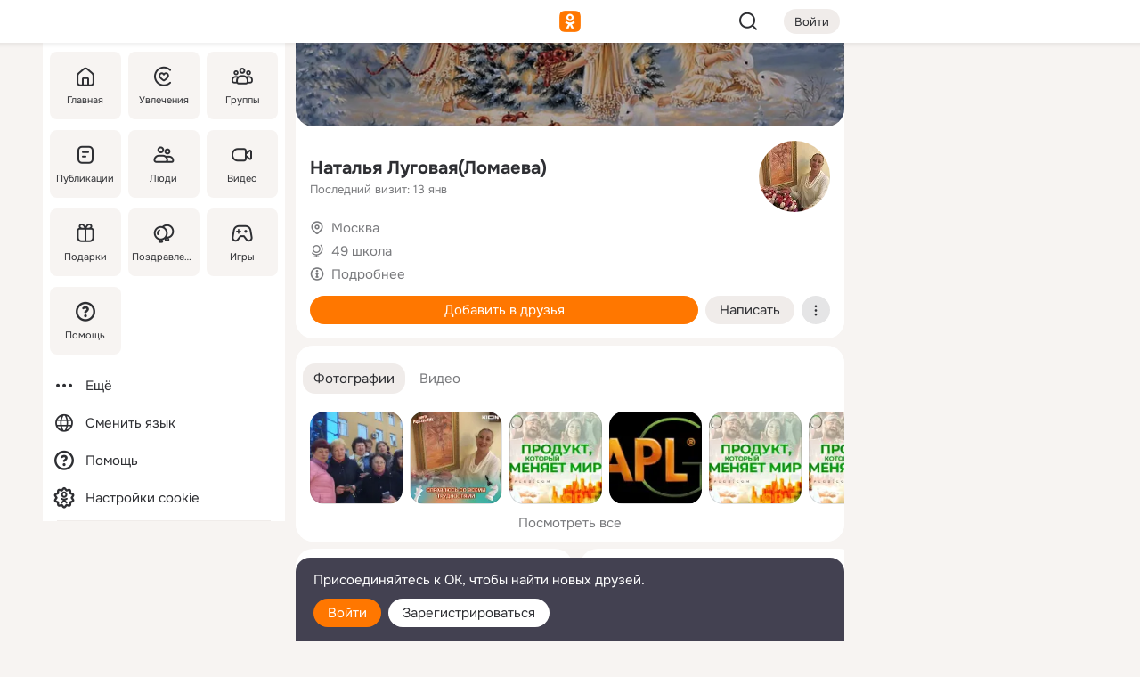

--- FILE ---
content_type: text/html;charset=UTF-8
request_url: https://m.ok.ru/profile/179204029
body_size: 23292
content:
<!DOCTYPE html><html class="v199 no-js st-friendMain sidebar-on ds-colors feed-redesign-2023 complaints-form-v3 vkui vkui--vkIdOk--light vkui-fixed-bg" id="root" lang="ru" data-view="doc" data-func="any"><head><title>Наталья Луговая(Ломаева) | OK.RU</title>
<meta http-equiv="Content-Type" content="text/html; charset=UTF-8"/><meta name="referrer" content="strict-origin-when-cross-origin"></meta><meta name="title" content="Наталья Луговая(Ломаева) | OK.RU"></meta><meta name="description" content="Наталья Луговая(Ломаева). Место рождения - Красноярск. Место проживания - Москва. Общайтесь в - Одноклассники."></meta><meta name="mobile-web-app-capable" content="yes"><link rel="alternate" type="application/atom+xml" href="https://m.ok.ru/atom-feed/hobby"><link rel="alternate" type="application/atom+xml" href="https://m.ok.ru/atom-feed/collection"><link rel="image_src" href="https://i.okcdn.ru/i?r=[base64]"></link><link rel="canonical" href="https://ok.ru/profile/179204029"></link><meta property="og:title" content="Наталья Луговая(Ломаева) | OK.RU"><meta property="og:description" content="Наталья Луговая(Ломаева). Место рождения - Красноярск. Место проживания - Москва. Общайтесь в - Одноклассники."><meta property="og:url" content="https://m.ok.ru/profile/179204029"><meta property="og:image" content="https://i.okcdn.ru/i?r=[base64]"><meta property="og:image:url" content="http://i.okcdn.ru/i?r=[base64]"><meta property="og:image:secure_url" content="https://i.okcdn.ru/i?r=[base64]"><meta name="robots" content="noindex"></meta><meta name="viewport" content="width=device-width,initial-scale=1,maximum-scale=4,interactive-widget=resizes-content" /><link rel="manifest" href="/mres/pwa/manifest.json" crossorigin="use-credentials"></link><script>(function(win) {var doc = win.document,dt = '';dt = new Date();doc.cookie = 'TimezoneOffset=' + dt.getTimezoneOffset() + ';path=/';doc.cookie = 'ClientTimeDiff=' + (dt.getTime() - 1768825029932) + ';path=/';})(window);</script><script>(function(win, redirect) {if (win.top.location !== win.location) {win.top.location.href = redirect || win.location.href;}})(this, null);</script><link rel="preload" as="font" href="/mres/font/svg/common/svg-icons.woff?d12ffec1e0a4a01c9776cc90443a200a" crossorigin="anonymous"></link><link href="/mres/batch/js/reactaae1cd15/react-loader.js" rel="prefetch" as="style"></link><link href="/mres/batch/js/reactaae1cd15/vendors.js" rel="prefetch" as="style"></link><link href="/mres/batch/js/reactaae1cd15/core-client.js" rel="prefetch" as="style"></link><script src="/mres/batch/js/healthPage/accbaa14/xray.js"></script><script id="__xray-init__" type="text/javascript">xray.setConfig({
            defaultParams: {
                p: 'odnoklassniki-mobile',
            },
            xrayRadarUrl: 'https://xray.mail.ru'        });

        xray.send('pk-xray-ready');
        //# sourceURL=xray.init.js</script><script src="/mres/batch/js/healthPage/accbaa14/userKeeper.js"></script><script>this.okHead={"clipsFullscreen":{"enabled":true},"reactHydrationErrorComponentList":[],"beacon":"/dk;jsessionid=84ffd5c04c5be44dd103a293789141e7c6d5a131e8bbf91b.5cb487c5?st.cmd=clientGenericStat&_prevCmd=friendMain&tkn=5032","debugConfig":["DEVMODE"],"scrollThrottle":200,"xtkn":"","consoleWrapper":true,"staticResourceUrl":"/","tracer":{"appToken":"kk9eFTATuCYmnYVJiGWydVMaLukFoKuW0p5Uue5AWa00","tracerVersion":"2.1.0","mobVersion":"1.1.199","mobVersionHashCode":1901620183,"appVersionPrefix":"prod","nonFatalErrors":["Permissions","check","failed","The","request","is","not","allowed","Fetch","aborted","can","be","found","here","AbortError","NotAllowedError","NotFoundError","error.network","Request","Failed","to","fetch","Load","load"]},"webVitals":{"clsReportsCapacity":3,"consoleLogsEnabled":false,"isAutotestMetaDataSupported":false,"isListenerEnabled":true,"inpReportsCapacity":5,"isConsoleClicksEnabled":false},"webApiUrlReplacements":{"m.ok":"ok","m2.ok":"ok","mobtg.ok":"wtuc.ok","m.bnnapp.com":"bnnapp.com"},"jsReliable":true}</script><script type="text/javascript">   (function(m,e,t,r,i,k,a){m[i]=m[i]||function(){(m[i].a=m[i].a||[]).push(arguments)};   m[i].l=1*new Date();k=e.createElement(t),a=e.getElementsByTagName(t)[0],k.async=1,k.src=r,a.parentNode.insertBefore(k,a)})   (window, document, "script", "https://mc.yandex.ru/metrika/tag.js", "ym");   ym(87663567, "init", {        clickmap:true,        trackLinks:true,        accurateTrackBounce:true   });</script><noscript><div><img src="https://mc.yandex.ru/watch/87663567" style="position:absolute; left:-9999px;" alt="" /></div></noscript><link rel="stylesheet" type="text/css" href="/mres/css/base-button-BPQMROgV.css" />
<link href="/mres/css/reset-CGlH4YYT.css" type="text/css" rel="stylesheet"/>
<link href="/mres/css/text-icon-DmvEZ7a1.css" type="text/css" rel="stylesheet"/>
<link href="/mres/css/mobile-main-CKFGGO9r.css" type="text/css" rel="stylesheet"/>
<link href="/mres/css/grids-DjQEmj9w.css" type="text/css" rel="stylesheet"/>
<link href="/mres/css/payment-DyVadPr8.css" type="text/css" rel="stylesheet"/>
<link href="/mres/css/ds-colors-Cyazo0Br.css" type="text/css" rel="stylesheet"/>
<link href="/mres/react/toast-manager_dcc20320.css" type="text/css" rel="stylesheet"/>
<link href="/mres/react/rbadbanner_d668c91c.css" type="text/css" rel="stylesheet"/>
<link href="/mres/react/clips-fullscreen_fca0546d.css" type="text/css" rel="stylesheet"/><link rel="stylesheet" type="text/css" href="/mres/css/toolbar-CYlwmatI.css" /><link rel="stylesheet" type="text/css" href="/mres/css/sidebar-CdTqNZIH.css" /><link rel="stylesheet" type="text/css" href="/mres/css/hobby-BDN-3sXb.css" /><link rel="stylesheet" type="text/css" href="/mres/css/gift-card-nvj18xNA.css" /><link rel="stylesheet" type="text/css" href="/mres/css/topic-text-BkniYfIB.css" /><link rel="stylesheet" type="text/css" href="/mres/css/action-bar-DUuXkeYg.css" /><link rel="stylesheet" type="text/css" href="/mres/css/widget-info-DBYFD1Jr.css" /><link rel="stylesheet" type="text/css" href="/mres/css/invite-banner-CSY9zDhK.css" /><link rel="stylesheet" type="text/css" href="/mres/css/buttons-set-DEZnQMko.css" /><link rel="stylesheet" type="text/css" href="/mres/css/rtterms-banner-BSKVRrCX.css" /><link rel="stylesheet" type="text/css" href="/mres/css/reactions-panel-GCl0FsaS.css" /><link rel="stylesheet" type="text/css" href="/mres/css/input-text-DnkQboEs.css" /><link rel="stylesheet" type="text/css" href="/mres/css/field-elements-iB1Q1i-h.css" />
<link href="/mres/css/mobile-sm-BQE7t3eI.css" type="text/css" rel="stylesheet"/><link rel="shortcut icon" href="/favicon_32.ico" type="image/x-icon"></link><link sizes="16x16" rel="icon" href="/mres/img/s/ico-redesign/ok_logo_16.png" type="image/png"></link><link sizes="32x32" rel="icon" href="/mres/img/s/ico-redesign/ok_logo_32.png" type="image/png"></link><link sizes="42x42" rel="icon" href="/mres/img/s/ico-redesign/ok_logo_42.png" type="image/png"></link><link sizes="180x180" rel="apple-touch-icon" href="/mres/img/s/ico-redesign/ok_logo_180.png"></link><link size="192x192" rel="icon" href="//mres/img/browser-theme/oklogo.png"></link>

<style>




.donate-portlet_card-item_avatar .avatar_empty .fi:before {margin-left:0}
.and .donate-portlet_card-item_avatar .avatar_empty .fi:not(.__svg):before {margin-bottom:-.25em}
.o .toolbar_widgets-w {display: none}




@media (max-width: 479px) {
.daily-reward-portlet_ruby1_img {width: 41px !important}
.daily-reward-portlet_ruby2_img {width: 120px !important}
.daily-reward-portlet_star1_img {width: 40px !important}
.daily-reward-portlet_pipe1_img {width: 96px !important}
}

.game-frame_videoadv .app-video_mute_lk, .game-frame_videoadv .app-video_label {color: #ffffff}
.app-video video {
    position: relative !important;
}
.featured-app-banner {
    padding-bottom: 111.11%;
}

.app-video {
  height: 100%;
}
.app-video .video {
   width: 100%;
   height: auto;
   z-index: 10;
}

.game-frame_videoadv .app-video_mute {
  max-height: 18px;
  top: 12px;
  padding: 10px 12px 10px 16px;app-dating_header
  font-family: Roboto;
  font-style: normal;
  font-weight: 400;
  font-size: 14px;
  line-height: 18px;
}

.game-campaign_action-text {
  color: #C0C0C0 !important;
}

.game-campaign_action {
  background: rgba(46,47,51,0.878);
}

.game-campaign_action-close-icon {
  background-color: #fff
}

.app-video_label {
    display: none;
}

#game_adblock_item {
   box-shadow: unset !important;
}

.dark-theme .app-dating_header {
   background: #392C1D;
}

.dark-theme .app-dating_header-title {
   color: #FFF;
}

.dark-theme .app-dating_header-description {
   color: #C0C0C0;
}


.music_album_lst.__alone.__album-redesign .music_album_i{height:auto} .music_album_lst.__alone.__album-redesign .music_album_cnt{height:auto}

.friend-card_send-present-button-text{vertical-align:baseline;}


.topic-user-event_img-wrapper .topic-user-event_text-over-img{ font-size: 26px;}


.congrats-quiz_question_button {display:none;}
form .congrats-quiz_question_button {display:inline-block;}


.tabs.__sticky__jp0tq { top: 0px; z-index: 149; }


.gift-section.__easter-gifts-section:before{background-image:url(//i.okcdn.ru/i?r=ADFduA860z-u_sNvOqUG3iXGt7zq6qhKGdjmLyzqT-kkqHh6acO4zb9wjCXoquMmhNY);display:block;content:'';height:80px;background-size:auto 80px;background-position:center center;background-repeat:no-repeat;background-color:#0B7ADB;}
.gift-section.__easter-gifts-section .title{display:none}
.gift-section.__easter-gifts-section+.gifts_ul{background-color:#e4effa;}


.help-faq-payload-block img {width: 100%;}


.gift-section.__teacher-bg-promo .title {display:none;}
.gift-section.__teacher-bg-promo .gifts_ul .it {border:none;}
.gift-section.__teacher-bg-promo+.gifts_ul {padding:0 12px;background-color:rgba(255, 136, 0, 0.12);}
.gift-section.__teacher-bg-promo .l.gifts_ul.grid:last-child {margin-bottom:0;}
.gift-section.__teacher-bg-promo::before {content:'';display:block;background-image:url(https://i.okcdn.ru/i?r=ADFduA860z-u_sNvOqUG3iXGkfGOOSqvoR8erOT-lbj1E3h6acO4zb9wjCXoquMmhNY);background-size:cover;height:80px;background-position-x:center;background-color:#FF8800;background-repeat:no-repeat;}
@media (-webkit-min-device-pixel-ratio:1.5),(min-resolution:120dpi),(min-resolution:1.5dppx){.gift-section.__teacher-bg-promo::before {background-image:url(https://i.okcdn.ru/i?r=ADFduA860z-u_sNvOqUG3iXGjt9Fwc2LE0kTSU7FOYeEx3h6acO4zb9wjCXoquMmhNY);}}
@media (min-device-width: 375px){.gift-section.__teacher-bg-promo::before {background-size:contain;}}

.gift-card.__free-for-ad .gift-price_text,
.gift-card.__free-for-ad .gift-price_icon,
.gift-card.__free-for-ad-live .gift-price_text,
.gift-card.__free-for-ad-live .gift-price_icon {background-color: #e0f2ff !important;}


.dark-theme .search-additional-components,
.dark-theme .search.__rounded-field .query-completions.search-chips {border-bottom-color: #202020;}
.search.__rounded-field + #searchableListContent.__show-results .item.help-faq-subsection-item:first-child {border-top: none;}
#root .search.__rounded-field .input-text.__search.__voice-enabled .input-text_icons,
#root .search.__rounded-field .input-text.__search.__voice-enabled.__active .input-text_icons.__left {width: 36px;}
#root .search.__rounded-field .input-text.__search.__voice-enabled.__active .input-text_icons {width: 72px;}
#sidebar-userSettingsMain {z-index: 2;}
.and.hobby-show-landing .portal-container[data-logloc="hobbyShowLanding"] .vdo.tbcont, .ios.hobby-show-landing .portal-container[data-logloc="hobbyShowLanding"] .vdo.tbcont {background: url('https://st.okcdn.ru/static/pro3/1-0-104/_storage/i/landings/hobby_show_mob.jpg') no-repeat; background-size: cover;}
.desktop.hobby-show-landing .portal-container[data-logloc="hobbyShowLanding"] .vdo.tbcont {background: url('https://st.okcdn.ru/static/pro3/1-0-104/_storage/i/landings/hobby_show_desktop.jpg') no-repeat; background-size: cover;}
.hobby-show-landing .portal-container[data-logloc="hobbyShowLanding"] .vdo.thumb {opacity: 0;}
.n .wrapper.agreement,.n.guest .wrapper #head,.n.guest .wrapper #content,.n.guest .wrapper #footer {max-width:630px}
.block.__boxed.greeting-block {padding: 16px;}

.bottom-sheet-description_description-content.__expand {-webkit-line-clamp: 1000;}


#geo-page-main.viewport_content {overflow: visible}



.daily-photo-slider-card_media_holder .common-avatar.photo_img + .common-avatar.photo_img {display: none}


.feed-header-content_action-wrap {z-index: 9;}
.feed-header-content .feed-header-content_item .grp,
.feed-header-content .feed-header-content_item .usr { text-wrap: nowrap; }
.promo-avatar-content_header { width: auto; }

.feed-header-content_line.__owner .usr,
.feed-header-content_line.__owner .grp { display: inline-block; }
.feed-header-content_line .usr,
.feed-header-content_line .grp { display: inline; }



.dark-theme ul.hobby20_navigation.__collapsed.__wide.__multiline a:first-child .hobby20_navigation_content {
    color: #ffffff !important;
}



.ds-colors .np_photoBox_back {
	background-color: #000;
}

.ds-colors .widget-list_infos .ecnt {
    color: var(--color_main);
}

.music-track .music-track_artist {
    display: flex;
    align-items: center;
    flex-wrap: nowrap;
}

.guest .musc_controls.musc_info_wrapper {
    vertical-align: middle;
}

.guest .tracks_i {
    display: flex;
    align-items: center;
    flex-wrap: nowrap;
}

.music_album_explicit-label {
	margin-top: 0;
    color: var(--dynamic-text-and-icons-base-tertiary);
}


.np_photoBox.__redesign2023 .quick-photo-comment_container .widget-list_actions .widget-list_i .ic-react.ny2025-react + .widget_action.__active:not(.__super-react) {
    background-color: rgba(0,153,255, 0.12) !important;
}


</style>

<script>document.documentElement.className=(document.documentElement.className||'').replace(/(^|\s)no-js(?=$|\s)/g,'$1js')</script><script src="/mres/batch/js/head/f4d757e/head.js"></script><script src="/mres/default/js/jsChallengeBgReq.js" defer="true"></script><script src="/mres/default/js/web-vitals.js"></script><script>OK.launchServices('',[{"service":"deviceCaps","age":31536000},{"service":"doublePostPrevention","disableAfterSubmit":true,"postDelay":3000},{"targetBlankEnabled":true,"log":false,"service":"initClickPixels"}])</script><script src="/mres/default/js/tracerForHead-2.1.0.js" defer="true"></script><script src="https://top-fwz1.mail.ru/js/code.js" defer="true"></script><script src="https://privacy-cs.mail.ru/static/sync-loader.js" defer="true"></script><script type="text/javascript">window.inline_resources = {};
window.inline_resources.pts={};
window.inline_resources.pts['clips']={"cancel":"Отменить","clipUnavailable":"Упс, клип недоступен","$Hash$":"3845777514496","abortDislike":"Отменить поставленный дизлайк","clipUnavailableReasonDeletedOrHidden":"Возможно, клип удалён, или владелец скрыл его","subscribe":"Подписаться","loadError":"Не удалось загрузить клип","refresh":"Обновить","setDislikeOnClip":"Поставить дизлайк на клип","setLikeOnClip":"Поставить класс на клип","loadErrorSuggest":"Попробуйте обновить его","closeClipsLayer":"Закрыть клипы","clipReshared":"Вы поделились клипом в своём профиле","linkCopied":"Ссылка скопирована в буфер обмена","inOK":"в ОК","subscribed":"Вы подписались на автора","reshareNow":"Поделиться сейчас","report":"Пожаловаться","copyLiknk":"Копировать ссылку","disliked":"Похожие клипы будут показываться реже","clip":"Клип"};
</script>
</head><body class="desktop guest n noscroll search-in-discovery fixed-sidebar-view three-columns blocked-open-sidebar fixed round-avatars full-height two-columns-layout toolbar-fixed widget-redesign float-sidebar js-dialog-redesign mob-detect-on-web topic-link-redesign redesign-logo slider-to-collage feed-blocks-rounded input-fz-inc __profile-card"><div class="js-call" data-services="toastManager"></div><toast-manager data-css="toast-manager_dcc20320.css" server-rendering="true" data-bundle-name="toast-manager" data-attrs-types="{}" class="h-mod toast-manager js-call react-tag" data-module="react-loader" data-react="toast-manager_fb71c0f1.js" data-react-base-url="/mres/react/" data-view=" reactLoader"><template style="display:none"></template><div><section aria-label="Notifications alt+T" tabindex="-1" aria-live="polite" aria-relevant="additions text" aria-atomic="false"></section></div></toast-manager><noscript class="reset-js"><img height="1" width="1" src="/dk;jsessionid=84ffd5c04c5be44dd103a293789141e7c6d5a131e8bbf91b.5cb487c5?st.cmd=resetJsKookies&amp;tkn=612&amp;_prevCmd=friendMain" alt=""></noscript><script>var w=window,$pgx=w.pageCtx=w.pageCtx||{};$pgx.staticResourceUrl="/";OK.loader.alias({'common-js':'/mres/batch/js/common/bd7ed370/common.js'});OK.loader.use('common-js');</script><script>var _tmr = window._tmr || (window._tmr = []);_tmr.push({id: 1963260,type: "pageView",start: (new Date).getTime(),timespent: true});</script><script src="/mres/batch/js/healthPage/accbaa14/coreKeeper.js"></script><script id="__core-keeper-init__" type="text/javascript">window.coreKeeper && window.coreKeeper.init({
  timespent: {
    login: 0  }
});
//# sourceURL=core-keeper-init.js</script><div id="container"><div id="wrapper" class="wrapper guest portal "><div aria-hidden="true" class="error-notification-w"><div class="error-notification"><span class="fi ic-alert-circle-16 ic16"><span class="ic_tx error-notification_txt">Произошла проблема с интернетом</span></span></div></div><div class="toolbar-w"><nav aria-label="Тулбар" id="head" class="ntfb2 toolbar __three-col-toolbar"><div class="toolbar_actions-w toolbar_inner"><ul id="toolbar-actions" data-log-click="{&quot;stateParams&quot;:&quot;{\&quot;stateId\&quot;:\&quot;friendMain\&quot;,\&quot;st-prm_friendId\&quot;:\&quot;179204029\&quot;}&quot;,&quot;signInLayerContainer&quot;:&quot;anonym.toolbar&quot;,&quot;registrationContainer&quot;:&quot;anonym.home_login.friend&quot;}" class="toolbar_actions highlight-block-color-list"><li class="toolbar_actions-i"><div id="sidebar-opener" class="portal-sidebar-button" data-log-click="{&quot;target&quot;:&quot;menu&quot;}" data-func="openSidebar" title="Открыть боковое меню" aria-label="Открыть боковое меню"><img class="sidebar-menu-icon toolbar_actions-i_inner" src="/mres/img/t.gif" alt="" aria-hidden="true"></div></li><li class="toolbar_actions-i"><a id="lgo" data-log-click="[{&quot;target&quot;:&quot;anonym-logo_tap&quot;},{&quot;target&quot;:&quot;logo&quot;}]" class="portal-logo highlight-block-color js-href" data-href="/dk;jsessionid=84ffd5c04c5be44dd103a293789141e7c6d5a131e8bbf91b.5cb487c5?bk=LoginForHref&amp;st.cmd=loginForHref&amp;st.redirect=%252Fprofile%252F179204029&amp;_prevCmd=friendMain&amp;tkn=4773&amp;spl=1&amp;spl=1" href="/"><img class="ticLgo tics portal-logo_img" src="/mres/img/t.gif" alt="" aria-hidden="true"><span class="logo_text __home">одноклассники</span></a></li><li class="toolbar_actions-i"><div class="base-button __plain   __modern __without-text __has-icon ic24 portal-search base-button __plain __modern __without-text __has-icon ic24 __margin" data-log-click="{&quot;searchLocation&quot;:&quot;ANON_GLOBAL_SEARCH&quot;,&quot;target&quot;:&quot;SEARCH_INPUT&quot;}"><a class="base-button_target" data-log-click="{&quot;target&quot;:&quot;search&quot;}" href="/dk;jsessionid=84ffd5c04c5be44dd103a293789141e7c6d5a131e8bbf91b.5cb487c5?st.cmd=anonymUsersAllSearch&amp;tkn=9762&amp;_prevCmd=friendMain"></a><div class="base-button_bg"></div><div aria-hidden="true" class="base-button_content"><span class="fi ic-search-24 base-button_content_icon __empty ic24"></span></div></div><div class="portal-login-button"><div class="base-button __default __small __modern" data-log-click="{&quot;target&quot;:&quot;login&quot;}"><a class="base-button_target" id="head_login_btn" href="/dk;jsessionid=84ffd5c04c5be44dd103a293789141e7c6d5a131e8bbf91b.5cb487c5?bk=LoginForHref&amp;st.cmd=loginForHref&amp;st.redirect=%252Fprofile%252F179204029&amp;_prevCmd=friendMain&amp;tkn=2513&amp;spl=1&amp;spl=1">Войти</a><div class="base-button_bg"></div><div aria-hidden="true" class="base-button_content"><div class="base-button_content_text">Войти</div></div></div></div></li></ul></div></nav><div id="toolbarProgress" class="toolbar-progress"></div></div><script>if((window.OK||(OK={})).initToolbar) OK.initToolbar(); else OK.isInitToolbarActive = true;</script><div class="two-columns-layout-content"><aside aria-labelledby="l-sidebar_header_title" data-log-click="{&quot;registrationContainer&quot;:&quot;anonymMenu&quot;}" data-state="-827334" id="the-sidebar" class="l-sidebar __column __fixed-view __full-device-height"><nav class="l-sidebar_cnt __guest"><div class="l-sidebar_header"><a role="button" data-func="toggleSidebar" title="Закрыть меню" class="l-sidebar_link l-sidebar_close highlight-block-color" aria-label="Закрыть меню"><span class="fi ic-close-24 __empty ic24"></span></a><div id="l-sidebar_header_title" class="l-sidebar_header_title">Меню</div><a class="l-sidebar_header_search l-sidebar_link highlight-block-color js-to-global-search" data-log-click="{&quot;searchLocation&quot;:&quot;ANON_GLOBAL_SEARCH&quot;,&quot;target&quot;:&quot;SEARCH_INPUT&quot;}" data-func="goToGlobalSearch" data-endpoint="/dk;jsessionid=84ffd5c04c5be44dd103a293789141e7c6d5a131e8bbf91b.5cb487c5?st.cmd=anonymUsersAllSearch&amp;tkn=1938&amp;_prevCmd=friendMain" title="Искать на сайте" aria-label="Искать на сайте"><span class="fi ic-search-24 __empty ic24"></span></a></div><ul class="l-sidebar_lst __grid __main"><li class="l-sidebar_top_i" id="sidebar-main"><a class="l-sidebar_link js-href" data-href="/cdk/st.cmd/main/st.mfi/179204029/_prevCmd/friendMain/tkn/9803;jsessionid=84ffd5c04c5be44dd103a293789141e7c6d5a131e8bbf91b.5cb487c5?spl=1&amp;_aid=leftMenuClick" data-log-click="{&quot;target&quot;:&quot;userMain&quot;}" href="/" aria-label="Главная"><div class="l-sidebar_grid-bg fi ic-home-24"><span aria-hidden="true" class="fi_tx">Главная</span></div></a></li><li class="l-sidebar_top_i" id="sidebar-hobby20"><a class="l-sidebar_link js-href" data-href="/hobby;jsessionid=84ffd5c04c5be44dd103a293789141e7c6d5a131e8bbf91b.5cb487c5?_aid=leftMenuClick" data-log-click="{&quot;target&quot;:&quot;hobbies&quot;}" href="/hobby" aria-label="Увлечения"><div class="l-sidebar_grid-bg fi ic-hobbies-24"><span aria-hidden="true" class="fi_tx">Увлечения</span></div></a></li><li class="l-sidebar_top_i" id=""><a class="l-sidebar_link js-href" data-href="/groups/;jsessionid=84ffd5c04c5be44dd103a293789141e7c6d5a131e8bbf91b.5cb487c5?spl=1" data-log-click="{&quot;target&quot;:&quot;userAltGroup&quot;}" href="/groups" aria-label="Группы"><div class="l-sidebar_grid-bg fi ic-users-3-24"><span aria-hidden="true" class="fi_tx">Группы</span></div></a></li><li class="l-sidebar_top_i" id=""><a class="l-sidebar_link js-href" data-href="/search/content/;jsessionid=84ffd5c04c5be44dd103a293789141e7c6d5a131e8bbf91b.5cb487c5?spl=1" data-log-click="{&quot;target&quot;:&quot;contentSearch&quot;}" href="/search/content" aria-label="Публикации"><div class="l-sidebar_grid-bg fi ic-feed-24"><span aria-hidden="true" class="fi_tx">Публикации</span></div></a></li><li class="l-sidebar_top_i" id=""><a class="l-sidebar_link js-href" data-href="/search/profiles/;jsessionid=84ffd5c04c5be44dd103a293789141e7c6d5a131e8bbf91b.5cb487c5?spl=1" data-log-click="{&quot;target&quot;:&quot;anonym.userSearch&quot;}" href="/search/profiles" aria-label="Люди"><div class="l-sidebar_grid-bg fi ic-users-24"><span aria-hidden="true" class="fi_tx">Люди</span></div></a></li><li class="l-sidebar_top_i" id="sidebar-userMovies"><a class="l-sidebar_link js-href" data-href="/dk;jsessionid=84ffd5c04c5be44dd103a293789141e7c6d5a131e8bbf91b.5cb487c5?st.cmd=userMovies&amp;_prevCmd=friendMain&amp;tkn=3103&amp;spl=1&amp;_aid=leftMenuClick" data-log-click="{&quot;target&quot;:&quot;video&quot;}" href="/video" aria-label="Видео"><div class="l-sidebar_grid-bg fi ic-videocam-24"><span aria-hidden="true" class="fi_tx">Видео</span></div></a></li><li class="l-sidebar_top_i" id=""><a class="l-sidebar_link js-href" data-href="/gifts/;jsessionid=84ffd5c04c5be44dd103a293789141e7c6d5a131e8bbf91b.5cb487c5?spl=1" data-log-click="{&quot;target&quot;:&quot;giftsFront&quot;}" href="/gifts" aria-label="Подарки"><div class="l-sidebar_grid-bg fi ic-gift-24"><span aria-hidden="true" class="fi_tx">Подарки</span></div></a></li><li class="l-sidebar_top_i" id=""><a class="l-sidebar_link js-href" data-href="/pozdravleniya;jsessionid=84ffd5c04c5be44dd103a293789141e7c6d5a131e8bbf91b.5cb487c5" data-log-click="{&quot;target&quot;:&quot;congrats&quot;}" href="/pozdravleniya" aria-label="Поздравления"><div class="l-sidebar_grid-bg fi ic-balloons-24"><span aria-hidden="true" class="fi_tx">Поздравления</span></div></a></li><li class="l-sidebar_top_i" id=""><a class="l-sidebar_link js-href" data-href="/games/;jsessionid=84ffd5c04c5be44dd103a293789141e7c6d5a131e8bbf91b.5cb487c5?spl=1" data-log-click="{&quot;target&quot;:&quot;appsShowcaseHD&quot;}" href="/games" aria-label="Игры"><div class="l-sidebar_grid-bg fi ic-games-24"><span aria-hidden="true" class="fi_tx">Игры</span></div></a></li><li class="l-sidebar_top_i" id=""><a class="l-sidebar_link js-href" data-href="/help/;jsessionid=84ffd5c04c5be44dd103a293789141e7c6d5a131e8bbf91b.5cb487c5?spl=1" data-log-click="{&quot;target&quot;:&quot;help&quot;}" href="/help" aria-label="Помощь"><div class="l-sidebar_grid-bg fi ic-help-circle-16"><span aria-hidden="true" class="fi_tx">Помощь</span></div></a></li></ul><ul class="l-sidebar_lst __flat __secondary __bottom highlight-block-color-list"><li class="l-sidebar_i" id="sidebar-moreOKSocialsLinks"><a class="l-sidebar_link fi ic-more-24" href="/dk;jsessionid=84ffd5c04c5be44dd103a293789141e7c6d5a131e8bbf91b.5cb487c5?st.cmd=moreOKSocialsLinks&amp;_prevCmd=friendMain&amp;tkn=3815&amp;spl=1&amp;_aid=leftMenuClick" aria-label="Ещё"><span aria-hidden="true" class="fi_tx">Ещё</span></a></li><li class="l-sidebar_i" id=""><a class="l-sidebar_link fi ic-web-24" href="/dk;jsessionid=84ffd5c04c5be44dd103a293789141e7c6d5a131e8bbf91b.5cb487c5?st.cmd=langSelector&amp;spl=1" aria-label="Сменить язык"><span aria-hidden="true" class="fi_tx">Сменить язык</span></a></li><li class="l-sidebar_i" id=""><a class="l-sidebar_link fi ic-help-circle-16 js-href" data-href="/help/;jsessionid=84ffd5c04c5be44dd103a293789141e7c6d5a131e8bbf91b.5cb487c5?spl=1" href="/help" aria-label="Помощь"><span aria-hidden="true" class="fi_tx">Помощь</span></a></li><li class="l-sidebar_i" id="sidebar-userSettingsCookiePolicy"><a class="l-sidebar_link fi ic-ok-star-16" href="/dk;jsessionid=84ffd5c04c5be44dd103a293789141e7c6d5a131e8bbf91b.5cb487c5?st.cmd=userSettingsCookiePolicy&amp;st.rtu=%2Fdk%3Bjsessionid%3D84ffd5c04c5be44dd103a293789141e7c6d5a131e8bbf91b.5cb487c5%3Fst.cmd%3DfriendMain%26st.friendId%3D179204029%26st.frwd%3Doff%26st.page%3D1%26_prevCmd%3DfriendMain%26tkn%3D8450&amp;st.src=userMain&amp;_prevCmd=friendMain&amp;tkn=565&amp;spl=1&amp;_aid=leftMenuClick" aria-label="Настройки cookie "><span aria-hidden="true" class="fi_tx">Настройки cookie </span></a></li></ul></nav></aside><script>OK.initializeSidebar({"isFixedView":true,"isAnimateEnabled":true,"isSwipeEnabled":false});</script><div id="promoBanner"></div><div id="boxPage" data-logloc="friendMain" class="portal-container"><div id="content"><div data-log-click="{&quot;target&quot;:&quot;anonym-profile-v3&quot;}" class="profile-page js-profile-page __closed"><div class="profile-wrapper"><div data-view="ProfileCover" data-func="coverClick" class="profile-cover js-call" style="background-image: url(&#39;https://i.okcdn.ru/i?r=[base64]&#39;); background-position: 50.0% 91.0%"><div class="profile-cover_darkener js-cover-darkener"></div></div><div class="profile-card"><div class="profile-card_main-content"><div class="profile-card_main-content_tx"><span class="icons-set  "><span class="ic-set_tx "><h1 class="name-header-markup"><a class="" itemprop="name" href="/dk;jsessionid=84ffd5c04c5be44dd103a293789141e7c6d5a131e8bbf91b.5cb487c5?st.cmd=friendInfo&amp;st.friendId=179204029&amp;_prevCmd=friendMain&amp;tkn=3063">Наталья Луговая(Ломаева)</a></h1></span><span class="user-profile-badges"></span></span><h2 class="profile-card_main-content_last-activity"><span class="profile-card_info-tx_about_descr">Последний визит: 13 янв</span></h2></div><div class="sz80 common-avatar __compact-ol profile-card_main-content_avatar" data-log-click="{&quot;target&quot;:&quot;avatar&quot;}"><a class="u-ava sz80 " href="/dk;jsessionid=84ffd5c04c5be44dd103a293789141e7c6d5a131e8bbf91b.5cb487c5?st.cmd=friendPhoto&amp;st.nav=off&amp;st.friendId=179204029&amp;st.rUrl=%2Fdk%3Bjsessionid%3D84ffd5c04c5be44dd103a293789141e7c6d5a131e8bbf91b.5cb487c5%3Fst.cmd%3DfriendMain%26amp%3Bst.friendId%3D179204029%26amp%3Bst.frwd%3Doff%26amp%3Bst.page%3D1%26amp%3B_prevCmd%3DfriendMain%26amp%3Btkn%3D9623&amp;st.phoId=933037202877&amp;_prevCmd=friendMain&amp;tkn=1385"><img class="u-ava_img sz80 " src="https://i.okcdn.ru/i?r=[base64]" alt="" itemprop="image"></a></div></div><ul class="profile-card_info"><li class="profile-card_info_item"><span class="fi ic-location-16 ic16"><span class="ic_tx" data-log-click="{&quot;target&quot;:&quot;info_location&quot;}"><a href="/dk;jsessionid=84ffd5c04c5be44dd103a293789141e7c6d5a131e8bbf91b.5cb487c5?st.cmd=usersOnline&amp;st.city=%D0%9C%D0%BE%D1%81%D0%BA%D0%B2%D0%B0&amp;st.ageFrom=14&amp;st.genders=2&amp;st.ageTo=90&amp;_prevCmd=friendMain&amp;tkn=8099" class="profile-card_info_item_tx">Москва</a></span></span></li><li class="profile-card_info_item"><span class="fi ic-globe-16 ic16"><span class="ic_tx" data-log-click="{&quot;target&quot;:&quot;info_community&quot;}"><a href="/dk;jsessionid=84ffd5c04c5be44dd103a293789141e7c6d5a131e8bbf91b.5cb487c5?st.cmd=communityMain&amp;st.groupId=9806659715073&amp;_prevCmd=friendMain&amp;tkn=1291&amp;_aid=nfrProfCommun" class="profile-card_info_item_tx">49 школа</a></span></span></li><li class="profile-card_info_item"><span class="fi ic-info-circle-16 ic16"><span class="ic_tx" data-log-click="{&quot;target&quot;:&quot;info_more&quot;}"><button data-href="/dk;jsessionid=84ffd5c04c5be44dd103a293789141e7c6d5a131e8bbf91b.5cb487c5?st.cmd=friendInfo&amp;st.friendId=179204029&amp;_prevCmd=friendMain&amp;tkn=4019&amp;_aid=nfrProfMore" class="profile-card_info_item_tx action-button __inline" type="button">Подробнее</button></span></span></li></ul><div class="profile-card_buttons"><div class="base-button __accept   __modern profile-card_buttons_item __full-width"><input class="base-button_target action-base-button" data-log-click="{&quot;target&quot;:&quot;join&quot;}" data-href="/dk;jsessionid=84ffd5c04c5be44dd103a293789141e7c6d5a131e8bbf91b.5cb487c5?bk=LoginForHref&amp;st.cmd=loginForHref&amp;st.redirect=%252Fdk%253Bjsessionid%253D84ffd5c04c5be44dd103a293789141e7c6d5a131e8bbf91b.5cb487c5%253Fst.cmd%253DfriendMain%2526st.friendId%253D179204029%2526_prevCmd%253DfriendMain%2526tkn%253D6904&amp;_prevCmd=friendMain&amp;tkn=421" value="Добавить в друзья" type="button"><div class="base-button_bg"></div><div aria-hidden="true" class="base-button_content"><div class="base-button_content_text">Добавить в друзья</div></div></div><div class="base-button __default   __modern profile-card_buttons_item"><input class="base-button_target action-base-button" data-log-click="{&quot;target&quot;:&quot;send_message&quot;}" data-href="/dk;jsessionid=84ffd5c04c5be44dd103a293789141e7c6d5a131e8bbf91b.5cb487c5?st.cmd=userChat&amp;st.convId=PRIVATE_179204029&amp;st.grp=off&amp;st.edit=off&amp;st.rpl=off&amp;_prevCmd=friendMain&amp;tkn=3558&amp;_aid=profMsg#lst" value="Написать" type="button"><div class="base-button_bg"></div><div aria-hidden="true" class="base-button_content"><div class="base-button_content_text">Написать</div></div></div><button data-func="showBottomMenu" class="profile-card_buttons_item __more" data-bmenu-title="Наталья Луговая(Ломаева)" data-bmenu-json="{&quot;items&quot;:[{&quot;iconClass&quot;:&quot;fi ic-gift-24&quot;,&quot;href&quot;:&quot;/dk;jsessionid=84ffd5c04c5be44dd103a293789141e7c6d5a131e8bbf91b.5cb487c5?st.cmd=selectPresent\u0026amp;st.or=f9LHodD0cOKePhKR86UZ6C3mXmMDgjomMelI5Pc5iY2TaiVYGXbXaroWQe5ofPv_cTBZv-XMlfAzqQ\u0026amp;st.friendId=179204029\u0026amp;_prevCmd=friendMain\u0026amp;tkn=4623\u0026amp;_aid=profGift&quot;,&quot;text&quot;:&quot;Сделать подарок&quot;,&quot;logTarget&quot;:&quot;send_present&quot;,&quot;isButton&quot;:true},{&quot;iconClass&quot;:&quot;fi ic-follow-16&quot;,&quot;href&quot;:&quot;/dk;jsessionid=84ffd5c04c5be44dd103a293789141e7c6d5a131e8bbf91b.5cb487c5?st.cmd=friendSubscriptions\u0026amp;st.rtu=%2Fdk%3Bjsessionid%3D84ffd5c04c5be44dd103a293789141e7c6d5a131e8bbf91b.5cb487c5%3Fst.cmd%3DfriendMain%26st.friendId%3D179204029%26st.frwd%3Doff%26st.page%3D1%26_prevCmd%3DfriendMain%26tkn%3D3312\u0026amp;st.friendId=179204029\u0026amp;_prevCmd=friendMain\u0026amp;tkn=6674#js-dlg&quot;,&quot;text&quot;:&quot;Настройки подписки&quot;,&quot;logTarget&quot;:&quot;manage_subscriptions&quot;,&quot;isButton&quot;:true},{&quot;iconClass&quot;:&quot;fi ic-phone-24&quot;,&quot;href&quot;:&quot;/dk;jsessionid=84ffd5c04c5be44dd103a293789141e7c6d5a131e8bbf91b.5cb487c5?st.cmd=friendCallOkLink\u0026amp;st.rtu=%2Fdk%3Bjsessionid%3D84ffd5c04c5be44dd103a293789141e7c6d5a131e8bbf91b.5cb487c5%3Fst.cmd%3DfriendMain%26st.friendId%3D179204029%26st.frwd%3Doff%26st.page%3D1%26_prevCmd%3DfriendMain%26tkn%3D3102\u0026amp;st.friendId=179204029\u0026amp;_prevCmd=friendMain\u0026amp;tkn=2321#js-dlg&quot;,&quot;text&quot;:&quot;Позвонить&quot;,&quot;logTarget&quot;:&quot;call&quot;,&quot;isButton&quot;:true},{&quot;iconClass&quot;:&quot;fi ic-users-3-24&quot;,&quot;href&quot;:&quot;/dk;jsessionid=84ffd5c04c5be44dd103a293789141e7c6d5a131e8bbf91b.5cb487c5?st.cmd=altGroupSelectGroupToAdd\u0026amp;st.friendId=179204029\u0026amp;st.frwd=off\u0026amp;st.page=1\u0026amp;_prevCmd=friendMain\u0026amp;tkn=1541&quot;,&quot;text&quot;:&quot;Пригласить в группу&quot;,&quot;logTarget&quot;:&quot;add_to_group&quot;,&quot;isButton&quot;:true},{&quot;iconClass&quot;:&quot;fi ic-info-circle-24&quot;,&quot;href&quot;:&quot;/dk;jsessionid=84ffd5c04c5be44dd103a293789141e7c6d5a131e8bbf91b.5cb487c5?st.cmd=friendComplain\u0026amp;st.friendId=179204029\u0026amp;st.frwd=off\u0026amp;st.page=1\u0026amp;_prevCmd=friendMain\u0026amp;tkn=1812#js-dlg&quot;,&quot;text&quot;:&quot;Пожаловаться&quot;,&quot;logTarget&quot;:&quot;complain&quot;,&quot;isButton&quot;:true},{&quot;iconClass&quot;:&quot;fi ic-block-24&quot;,&quot;href&quot;:&quot;/dk;jsessionid=84ffd5c04c5be44dd103a293789141e7c6d5a131e8bbf91b.5cb487c5?st.cmd=friendBlockUserV2\u0026amp;st.bloc=PROFILE\u0026amp;st.rtu=%2Fdk%3Bjsessionid%3D84ffd5c04c5be44dd103a293789141e7c6d5a131e8bbf91b.5cb487c5%3Fst.cmd%3DfriendMain%26st.friendId%3D179204029%26st.frwd%3Doff%26st.page%3D1%26_prevCmd%3DfriendMain%26tkn%3D3215\u0026amp;st.bId=179204029\u0026amp;_prevCmd=friendMain\u0026amp;tkn=8180&quot;,&quot;text&quot;:&quot;Заблокировать&quot;,&quot;logTarget&quot;:&quot;block&quot;,&quot;isButton&quot;:true}]}"><span class="fi ic-more-vertical-24 __empty ic16"></span></button></div></div></div><div class="friend-profile-content-block js-profile-content __photos"><nav class="tabs  __borderless __secondary-mode __adaptive" id="filter-547681920" data-view="friendContentBlock" role="navigation"><ul class="tabs_list js-call" data-view=""><li class="tabs_item __active" data-func="updateContent" data-tab-type="PHOTOS" data-login-url="/dk;jsessionid=84ffd5c04c5be44dd103a293789141e7c6d5a131e8bbf91b.5cb487c5?bk=LoginForHref&amp;st.cmd=loginForHref&amp;st.redirect=%252Fdk%253Bjsessionid%253D84ffd5c04c5be44dd103a293789141e7c6d5a131e8bbf91b.5cb487c5%253Fst.cmd%253DfriendAllPhotos%2526st.friendId%253D179204029%2526_prevCmd%253DfriendMain%2526tkn%253D1989&amp;_prevCmd=friendMain&amp;tkn=3071" data-log-click="{&quot;target&quot;:&quot;to_photos&quot;}"><a class="tabs_action ai aslnk" role="button" tabindex="0"><span class="tabs_action-title">Фотографии</span><span class="fi ic-done-16 tabs_popup-arrow hidden __empty ic16"></span><span class="fi ic-down-12 tabs_arrow hidden __empty ic12"></span></a></li><li class="tabs_item" data-func="updateContent" data-tab-type="MOVIE" data-login-url="/dk;jsessionid=84ffd5c04c5be44dd103a293789141e7c6d5a131e8bbf91b.5cb487c5?bk=LoginForHref&amp;st.cmd=loginForHref&amp;st.redirect=%252Fdk%253Bjsessionid%253D84ffd5c04c5be44dd103a293789141e7c6d5a131e8bbf91b.5cb487c5%253Fst.cmd%253DfriendMovies%2526st.mode%253Down%2526st.friendId%253D179204029%2526_prevCmd%253DfriendMain%2526tkn%253D8637&amp;_prevCmd=friendMain&amp;tkn=5500" data-log-click="{&quot;target&quot;:&quot;to_video&quot;}"><a class="tabs_action ai alnk" role="button" tabindex="0"><span class="tabs_action-title">Видео</span><span class="fi ic-done-16 tabs_popup-arrow hidden __empty ic16"></span><span class="fi ic-down-12 tabs_arrow hidden __empty ic12"></span></a></li></ul></nav><div class="friend-profile-content __movie"><div class="profile-content-wrapper"><a data-log-click="{&quot;target&quot;:&quot;video&quot;}" style="background-image: url(https://iv.okcdn.ru/videoPreview?id=3252325583549&amp;type=34&amp;idx=0&amp;tkn=EdlH_um26gk12DEZk-WFcGov6f8)" href="/video/4238821172157" class="profile-content-wrapper-item"><span class="profile-content-wrapper-item-meta">02:22</span></a><a data-log-click="{&quot;target&quot;:&quot;video&quot;}" style="background-image: url(https://iv.okcdn.ru/videoPreview?id=444142783165&amp;type=34&amp;idx=0&amp;tkn=ohNaQFOXTDdnujinrSMfxNjp8Lg)" href="/video/933671740349" class="profile-content-wrapper-item"><span class="profile-content-wrapper-item-meta">00:30</span></a></div></div><div class="friend-profile-content __photos"><div class="profile-content-wrapper"><a data-log-click="{&quot;target&quot;:&quot;photo&quot;}" style="background-image: url(https://i.okcdn.ru/i?r=[base64])" href="/dk;jsessionid=84ffd5c04c5be44dd103a293789141e7c6d5a131e8bbf91b.5cb487c5?st.cmd=friendStreamPhoto&amp;st.soid=179204029&amp;st.friendId=179204029&amp;st.rUrl=%2Fdk%3Bjsessionid%3D84ffd5c04c5be44dd103a293789141e7c6d5a131e8bbf91b.5cb487c5%3Fst.cmd%3DfriendMain%26amp%3Bst.friendId%3D179204029%26amp%3Bst.frwd%3Doff%26amp%3Bst.page%3D1%26amp%3B_prevCmd%3DfriendMain%26amp%3Btkn%3D9482&amp;st.phoId=964793282237&amp;st.albId=862953767613&amp;_prevCmd=friendMain&amp;tkn=373" class="profile-content-wrapper-item"></a><a data-log-click="{&quot;target&quot;:&quot;photo&quot;}" style="background-image: url(https://i.okcdn.ru/i?r=[base64])" href="/dk;jsessionid=84ffd5c04c5be44dd103a293789141e7c6d5a131e8bbf91b.5cb487c5?st.cmd=friendStreamPhoto&amp;st.soid=179204029&amp;st.friendId=179204029&amp;st.rUrl=%2Fdk%3Bjsessionid%3D84ffd5c04c5be44dd103a293789141e7c6d5a131e8bbf91b.5cb487c5%3Fst.cmd%3DfriendMain%26amp%3Bst.friendId%3D179204029%26amp%3Bst.frwd%3Doff%26amp%3Bst.page%3D1%26amp%3B_prevCmd%3DfriendMain%26amp%3Btkn%3D4450&amp;st.phoId=961176132029&amp;_prevCmd=friendMain&amp;tkn=3324" class="profile-content-wrapper-item"></a><a data-log-click="{&quot;target&quot;:&quot;photo&quot;}" style="background-image: url(https://i.okcdn.ru/i?r=[base64])" href="/dk;jsessionid=84ffd5c04c5be44dd103a293789141e7c6d5a131e8bbf91b.5cb487c5?st.cmd=friendStreamPhoto&amp;st.soid=179204029&amp;st.friendId=179204029&amp;st.rUrl=%2Fdk%3Bjsessionid%3D84ffd5c04c5be44dd103a293789141e7c6d5a131e8bbf91b.5cb487c5%3Fst.cmd%3DfriendMain%26amp%3Bst.friendId%3D179204029%26amp%3Bst.frwd%3Doff%26amp%3Bst.page%3D1%26amp%3B_prevCmd%3DfriendMain%26amp%3Btkn%3D251&amp;st.phoId=960230425789&amp;_prevCmd=friendMain&amp;tkn=3574" class="profile-content-wrapper-item"></a><a data-log-click="{&quot;target&quot;:&quot;photo&quot;}" style="background-image: url(https://i.okcdn.ru/i?r=[base64])" href="/dk;jsessionid=84ffd5c04c5be44dd103a293789141e7c6d5a131e8bbf91b.5cb487c5?st.cmd=friendStreamPhoto&amp;st.soid=179204029&amp;st.friendId=179204029&amp;st.rUrl=%2Fdk%3Bjsessionid%3D84ffd5c04c5be44dd103a293789141e7c6d5a131e8bbf91b.5cb487c5%3Fst.cmd%3DfriendMain%26amp%3Bst.friendId%3D179204029%26amp%3Bst.frwd%3Doff%26amp%3Bst.page%3D1%26amp%3B_prevCmd%3DfriendMain%26amp%3Btkn%3D4463&amp;st.phoId=959511686333&amp;_prevCmd=friendMain&amp;tkn=944" class="profile-content-wrapper-item"></a><a data-log-click="{&quot;target&quot;:&quot;photo&quot;}" style="background-image: url(https://i.okcdn.ru/i?r=[base64])" href="/dk;jsessionid=84ffd5c04c5be44dd103a293789141e7c6d5a131e8bbf91b.5cb487c5?st.cmd=friendStreamPhoto&amp;st.soid=179204029&amp;st.friendId=179204029&amp;st.rUrl=%2Fdk%3Bjsessionid%3D84ffd5c04c5be44dd103a293789141e7c6d5a131e8bbf91b.5cb487c5%3Fst.cmd%3DfriendMain%26amp%3Bst.friendId%3D179204029%26amp%3Bst.frwd%3Doff%26amp%3Bst.page%3D1%26amp%3B_prevCmd%3DfriendMain%26amp%3Btkn%3D3114&amp;st.phoId=959511669949&amp;_prevCmd=friendMain&amp;tkn=7718" class="profile-content-wrapper-item"></a><a data-log-click="{&quot;target&quot;:&quot;photo&quot;}" style="background-image: url(https://i.okcdn.ru/i?r=[base64])" href="/dk;jsessionid=84ffd5c04c5be44dd103a293789141e7c6d5a131e8bbf91b.5cb487c5?st.cmd=friendStreamPhoto&amp;st.soid=179204029&amp;st.friendId=179204029&amp;st.rUrl=%2Fdk%3Bjsessionid%3D84ffd5c04c5be44dd103a293789141e7c6d5a131e8bbf91b.5cb487c5%3Fst.cmd%3DfriendMain%26amp%3Bst.friendId%3D179204029%26amp%3Bst.frwd%3Doff%26amp%3Bst.page%3D1%26amp%3B_prevCmd%3DfriendMain%26amp%3Btkn%3D6278&amp;st.phoId=959511638717&amp;st.albId=463161769405&amp;_prevCmd=friendMain&amp;tkn=6115" class="profile-content-wrapper-item"></a></div></div><div data-log-click="{&quot;target&quot;:&quot;all_photo&quot;}" class="js-profile-content-button"><button type="button" data-href="/dk;jsessionid=84ffd5c04c5be44dd103a293789141e7c6d5a131e8bbf91b.5cb487c5?bk=LoginForHref&amp;st.cmd=loginForHref&amp;st.redirect=%252Fdk%253Bjsessionid%253D84ffd5c04c5be44dd103a293789141e7c6d5a131e8bbf91b.5cb487c5%253Fst.cmd%253DfriendAllPhotos%2526st.friendId%253D179204029%2526_prevCmd%253DfriendMain%2526tkn%253D4051&amp;_prevCmd=friendMain&amp;tkn=56" class="link __block-link js-auth-link __full-width -g-align-center action-button">Посмотреть все</button></div></div><div class="profile-info-block"><button type="button" data-href="/dk;jsessionid=84ffd5c04c5be44dd103a293789141e7c6d5a131e8bbf91b.5cb487c5?st.cmd=friendFriends&amp;st.friendId=179204029&amp;_prevCmd=friendMain&amp;tkn=4479" class="profile-info-block-item action-button"><div data-log-click="{&quot;target&quot;:&quot;to_friends&quot;}" class="label-card"><div class="label-card_images"><div class="inline-images"><div class="inline-images_item" style="background-image: url(https://i.okcdn.ru/i?r=[base64]);"></div><div class="inline-images_item" style="background-image: url(https://i.okcdn.ru/i?r=[base64]);"></div><div class="inline-images_item" style="background-image: url(https://i.okcdn.ru/i?r=[base64]);"></div></div></div><div class="label-card_text"><span class="label-card_main-text">183 друга</span><span class="label-card_subtext">23 подписчика</span></div><div class="label-card-images_icon"></div></div></button><button type="button" data-href="/dk;jsessionid=84ffd5c04c5be44dd103a293789141e7c6d5a131e8bbf91b.5cb487c5?bk=LoginForHref&amp;st.cmd=loginForHref&amp;st.redirect=%252Fdk%253Bjsessionid%253D84ffd5c04c5be44dd103a293789141e7c6d5a131e8bbf91b.5cb487c5%253Fst.cmd%253DfriendPresents%2526st.friendId%253D179204029%2526_prevCmd%253DfriendMain%2526tkn%253D113&amp;_prevCmd=friendMain&amp;tkn=2119" class="profile-info-block-item action-button"><div data-log-click="{&quot;target&quot;:&quot;all_presents&quot;}" class="label-card"><div class="label-card_images"><div class="inline-images"><div class="gift-card __profile __ru __fixed-size __refactoring" aria-label="Подарок"><div class="gift" style="background-image: url(https://i.okcdn.ru/getGift?photoId=955983353473&amp;type=4); "></div></div><div class="gift-card __profile __ru __fixed-size __refactoring" aria-label="Подарок"><div class="gift" style="background-image: url(https://i.okcdn.ru/getGift?photoId=933132213633&amp;type=4); "></div></div><div class="gift-card __profile __ru __fixed-size __refactoring" aria-label="Подарок"><div class="gift" style="background-image: url(https://i.okcdn.ru/getGift?photoId=933132213633&amp;type=4); "></div></div></div></div><div class="label-card_text"><span class="label-card_main-text">Все подарки</span></div><div class="label-card-images_icon"></div></div></button><button type="button" data-href="/dk;jsessionid=84ffd5c04c5be44dd103a293789141e7c6d5a131e8bbf91b.5cb487c5?st.cmd=friendAltGroups&amp;st.friendId=179204029&amp;_prevCmd=friendMain&amp;tkn=9551" class="profile-info-block-item action-button"><div data-log-click="{&quot;target&quot;:&quot;to_group&quot;}" class="label-card"><div class="label-card_images"><div class="inline-images"><div class="inline-images_item" style="background-image: url(https://i.okcdn.ru/i?r=[base64]);"></div><div class="inline-images_item" style="background-image: url(https://i.okcdn.ru/i?r=[base64]);"></div><div class="inline-images_item" style="background-image: url(https://i.okcdn.ru/i?r=[base64]);"></div></div></div><div class="label-card_text"><span class="label-card_main-text">75 групп</span></div><div class="label-card-images_icon"></div></div></button></div><div class="dlist init js-append-bot __divided or-ver js-dlb feed" data-disabled="true" itemscope="" itemtype="http://schema.org/ItemList"><div class="dlist_top not-stickied"><nav class="tabs __chips __feeds-filter __secondary-mode __adaptive" id="filter-2040486126" data-log-click="{&quot;target&quot;:&quot;filter&quot;}" role="navigation"><ul class="tabs_list js-call" data-view=""><li class="tabs_item __active"><a href="/dk;jsessionid=84ffd5c04c5be44dd103a293789141e7c6d5a131e8bbf91b.5cb487c5?st.cmd=friendMain&amp;st.friendId=179204029&amp;st.feedFilterId=203&amp;_prevCmd=friendMain&amp;bk=FriendFeedsData&amp;tkn=4402" id="feed_filterId_203" class="tabs_action ai aslnk js-nav-same-page" data-log-click="{&quot;target&quot;:&quot;statuses&quot;}" role="button" tabindex="0"><span class="tabs_action-title">Заметки</span><span class="fi ic-done-16 tabs_popup-arrow hidden __empty ic16"></span><span class="fi ic-down-12 tabs_arrow hidden __empty ic12"></span></a></li><li class="tabs_item"><a href="/dk;jsessionid=84ffd5c04c5be44dd103a293789141e7c6d5a131e8bbf91b.5cb487c5?st.cmd=friendMain&amp;st.friendId=179204029&amp;st.feedFilterId=345&amp;_prevCmd=friendMain&amp;bk=FriendFeedsData&amp;tkn=1804" id="feed_filterId_345" class="tabs_action ai alnk js-nav-same-page" data-log-click="{&quot;target&quot;:&quot;hobby&quot;}" role="button" tabindex="0"><span class="tabs_action-title">Увлечения</span><span class="fi ic-done-16 tabs_popup-arrow hidden __empty ic16"></span><span class="fi ic-down-12 tabs_arrow hidden __empty ic12"></span></a></li></ul></nav></div><div class="cbox list-block-holder"><ul id="feed-list" class="list-block  l feed-card-list js-call" data-log-click="{&quot;feedLocation&quot;:&quot;friend&quot;,&quot;feedFilterId&quot;:&quot;101&quot;,&quot;offerLocation&quot;:&quot;FEED&quot;}" data-prev-url="" aria-live="polite" role="log" data-next-url="/dk;jsessionid=84ffd5c04c5be44dd103a293789141e7c6d5a131e8bbf91b.5cb487c5?st.cmd=friendMain&amp;st.mrkId=0600010000010000000000000000000000000000000000000a0301000001957c3a9a9b&amp;st.friendId=179204029&amp;st.frwd=on&amp;_prevCmd=friendMain&amp;tkn=3620&amp;_tstmp=1768825029954&amp;fr.pt=Next" data-view="topicTextClamp" data-model="{&quot;linesLimit&quot;:3,&quot;moreText&quot;:&quot;Показать ещё&quot;,&quot;linesLimitText&quot;:7}"><li class="item it feed-card js-call" data-log-click="{&quot;feedPage&quot;:&quot;1&quot;,&quot;topicId&quot;:&quot;156745966338237&quot;,&quot;feedPosition&quot;:&quot;0&quot;,&quot;feedFeatures&quot;:&quot;1001ae000202010900cb0020ffff00000000000000010300800000ffff05000001ae0347b097000000000000000000006462f238bfbd00000001070000000100008e8f43a4c0bd00000000&quot;,&quot;feedId&quot;:&quot;feedId_0301000000000aae6fbd00006462f238bfbd&quot;,&quot;feedOwners&quot;:&quot;01000101000000000aae6fbd000101000000000aae6fbd&quot;}" data-services="trackFeedCard"><div class="feed-card_item __v23"><a name="1741545970332_430"></a><a id="topic-156745966338237" class="anchor"></a><div class="ustt " data-log-click="{&quot;topicId&quot;:&quot;156745966338237&quot;,&quot;groupId&quot;:&quot;null&quot;,&quot;target&quot;:&quot;topicCard&quot;}" itemscope="" itemtype="http://schema.org/Article" id="topic-id_156745966338237"><div class="pr"><a class="clnk" href="/profile/179204029/statuses/156745966338237;jsessionid=84ffd5c04c5be44dd103a293789141e7c6d5a131e8bbf91b.5cb487c5" title="Заметка пользователя" aria-label="Заметка пользователя"></a><div class="cc"><a name="1741545970332_430"></a><div class="chdr feed-header-wrapper"><div class="sz36 feed-header-ava __new __compact-ol" data-log-click="{&quot;target&quot;:&quot;avatar&quot;}" data-log-click="{&quot;target&quot;:&quot;entity1&quot;}"><a class="u-ava feed-header-ava __new sz36 " href="/profile/179204029" tabindex="-1" aria-hidden="true"><img class="u-ava_img sca sz36 " aria-hidden="true" src="https://i.okcdn.ru/i?r=[base64]" alt="" itemprop="image"></a></div><div class="feed-header"><div class="feed-header-content"><div class="feed-header-content_line __owner"><span class="feed-header-content_item linecd __new" data-log-click="{&quot;target&quot;:&quot;entity1&quot;}"><span class="icons-set  "><span class="ic-set_tx "><h3 class="name-header-markup"><a class="emphased usr" itemprop="name" href="/profile/179204029">Наталья Луговая(Ломаева)</a></h3></span><span class="user-profile-badges"></span></span></span></div><div class="feed-header-content_line __desc"><div class="feed-header-content_item linecd"><div class="tstmp feed_descr">9 мар 2025</div></div></div></div><div class="feed-header-actions"><button data-href="/dk;jsessionid=84ffd5c04c5be44dd103a293789141e7c6d5a131e8bbf91b.5cb487c5?bk=FriendAddFriendInstantly&amp;st.cmd=friendAddFriendInstantly&amp;st.rtu=%2Fdk%3Bjsessionid%3D84ffd5c04c5be44dd103a293789141e7c6d5a131e8bbf91b.5cb487c5%3Fst.cmd%3DfriendMain%26st.plog%3D430%253B5%253B0%253B%26st.friendId%3D179204029%26st.frwd%3Doff%26st.page%3D1%26_prevCmd%3DfriendMain%26tkn%3D4419&amp;st.friendId=179204029&amp;st.iloc=20&amp;st.itrgt=ifl-179204029&amp;_prevCmd=friendMain&amp;tkn=684&amp;_aid=feedHeaderAddFriend" class="feed-header-content_action js-ajax-envelope-btn js-post action-button" id="ifl-179204029" type="button"><span class="fi ic-user-add-24 __empty ic16"></span></button></div></div></div><div></div><div class="topic" data-log-click="{&quot;target&quot;:&quot;content&quot;}"><div class="topic-block __text __no-decor"><span class="topic-text" itemprop="text" tabindex="0" data-log-click="{&quot;target&quot;:&quot;text&quot;}"><span class="topic-text_content __only-text __new-line"><p class="media-text_heading-lnk-v2">https://yandex.ru/an/count/[base64]</p></span></span></div></div></div></div></div><div class="widget-list  __compact cc __multitarget __app-like-view __reactable __redesign-2023 __feed-redesign-2023" data-view-level="doc"><div class="widget-list_infos __no-divider __hidden" id="ajax-widget-info_c74ef040-f530-11f0-88ba-8fd89e500115"></div><div class="widget-list_actions"><span class="widget-list_i __comment" aria-label="Комментарии"><a href="/profile/179204029/statuses/156745966338237;jsessionid=84ffd5c04c5be44dd103a293789141e7c6d5a131e8bbf91b.5cb487c5?opncmnt" data-request-throttle="500" role="button" aria:aria-live="assertive" aria-label="Комментарии" class="widget widget_action widget_comment  text-icon-action" data-default-label="Комментарии" data-type="COMMENT" data-widget-id="c74ef040-f530-11f0-88ba-8fd89e500115" data-log-click="{&quot;target&quot;:&quot;comment&quot;}"><span class="fi ic-comment-widget-16 ldn ic16"><span class="ic_tx" aria-hidden="true"><span class="widget_action_txt widget_action_label">Комментарии</span></span></span></a></span><span class="widget-list_i __reshare" aria-label="Поделиться заметкой"><button data-href="/dk;jsessionid=84ffd5c04c5be44dd103a293789141e7c6d5a131e8bbf91b.5cb487c5?st.cmd=anonymLoginOrSignInLayer&amp;st.rtl=%252Fprofile%252F179204029%252Fstatuses%252F156745966338237%253Bjsessionid%253D84ffd5c04c5be44dd103a293789141e7c6d5a131e8bbf91b.5cb487c5&amp;_prevCmd=friendMain&amp;tkn=8943" aria-label="Поделиться заметкой" class="widget widget_action action-button widget_reshare  js-ajax-envelope-bmenu text-icon-action" data-default-label="Поделиться" data-type="RESHARE" data-widget-id="c74ef040-f530-11f0-88ba-8fd89e500115" data-log-click="{&quot;target&quot;:&quot;reshare&quot;}" type="button"><span class="fi ic-reshare-widget-16 ldn __empty ic16"><span class="ic_tx" aria-hidden="true"></span></span></button></span><span class="widget-list_i __like js-longtap"><span data-subtype-id="0" class="widget_like-w" aria-label="Поставить эмоцию (класс)"><a class="reactions_item_img __decor __clone ic-react like-react" aria-hidden="true"></a><button data-href="/dk;jsessionid=84ffd5c04c5be44dd103a293789141e7c6d5a131e8bbf91b.5cb487c5?st.cmd=anonymLoginOrSignInLayer&amp;st.rtl=%252Fprofile%252F179204029%252Fstatuses%252F156745966338237%253Bjsessionid%253D84ffd5c04c5be44dd103a293789141e7c6d5a131e8bbf91b.5cb487c5&amp;_prevCmd=friendMain&amp;tkn=5465" aria-label="Поставить эмоцию (класс)" class="widget widget_action action-button widget_like  js-ajax-envelope-bmenu text-icon-action" data-default-label="Класс" data-type="LIKE" data-widget-id="c74ef040-f530-11f0-88ba-8fd89e500115" data-log-click="{&quot;target&quot;:&quot;like&quot;}" type="button"><span class="fi ic-klass-widget-16 ldn ic16"><span class="ic_tx" aria-hidden="true"><span class="widget_action_txt widget_action_label">Класс</span></span></span></button></span></span><span class="widget-list_i __inline __aside __views-compact __views"><div class="widget widget_views widget_inline text-icon-action __aside __views-compact"></div></span></div></div></div></li></ul><rbadbanner-feedlist settings="{&quot;bannerName&quot;:&quot;anonymFriendMainFeed&quot;,&quot;boxTag&quot;:&quot;li&quot;,&quot;feedListSelector&quot;:&quot;#feed-list&quot;,&quot;listInserterSkipRanges&quot;:&quot;1,4&quot;,&quot;logStat&quot;:true,&quot;place&quot;:&quot;ANONYM_FEED_BANNER_friendMain&quot;,&quot;slot&quot;:&quot;1880109&quot;}" data-css="rbadbanner_d668c91c.css" server-rendering="true" data-bundle-name="rbadbanner" data-attrs-types="{&quot;settings&quot;:&quot;object&quot;}" class="h-mod rbadbanner js-call react-tag" data-module="react-loader" data-react="rbadbanner_45256ae1.js" data-react-base-url="/mres/react/" data-view=" reactLoader"><template style="display:none"></template></rbadbanner-feedlist></div><div class="empty-page __stubsRedesign2024 __profileV3" id="ep-stub"><div class="empty-page_cnt"><div class="ep-stub-cnt"><img class="ep-ttl-img" src="/mres/img/stub/2024/ill_feed_check.png"><p class="ep-ttl-txt">На этом пока всё</p><p class="ep-descr"><div><a class="link __accept" href="/dk;jsessionid=84ffd5c04c5be44dd103a293789141e7c6d5a131e8bbf91b.5cb487c5?bk=LoginForHref&amp;st.cmd=loginForHref&amp;st.redirect=%252Fdk%253Bjsessionid%253D84ffd5c04c5be44dd103a293789141e7c6d5a131e8bbf91b.5cb487c5%253Fst.cmd%253DfriendMain%2526st.friendId%253D179204029%2526_prevCmd%253DfriendMain%2526tkn%253D1819&amp;_prevCmd=friendMain&amp;tkn=7358">Войдите в ОК</a>, чтобы посмотреть всю ленту</div></p></div></div></div><div class="dlist_bottom"></div></div></div><div class="invite-banner invite-banner-holder"><div class="invite-banner_title">Присоединяйтесь к ОК, чтобы найти новых друзей.</div><div class="buttons-set  "><div class="buttons-set_inner"><div class="base-button __accept   __modern"><input class="base-button_target" name="loginButton" value="Войти" type="submit"><div class="base-button_bg"></div><div aria-hidden="true" class="base-button_content"><div class="base-button_content_text">Войти</div></div></div><div class="base-button __default   __modern __white"><input class="base-button_target" name="registerButton" value="Зарегистрироваться" type="submit"><div class="base-button_bg"></div><div aria-hidden="true" class="base-button_content"><div class="base-button_content_text">Зарегистрироваться</div></div></div></div></div></div><div data-log-click="{&quot;stateParams&quot;:&quot;{\&quot;stateId\&quot;:\&quot;friendMain\&quot;,\&quot;st-prm_friendId\&quot;:\&quot;179204029\&quot;}&quot;,&quot;registrationContainer&quot;:&quot;anonym.home_login.friend&quot;}" class="invite-banner"><div class="invite-banner_title">Присоединяйтесь к ОК, чтобы найти новых друзей.</div><form action="/dk;jsessionid=84ffd5c04c5be44dd103a293789141e7c6d5a131e8bbf91b.5cb487c5?bk=SigninLayer&amp;st.cmd=signinLayer&amp;_prevCmd=friendMain&amp;tkn=5363" method="post" data-log-click="{&quot;signInLayerContainer&quot;:&quot;anonym.bottomsheet&quot;}"><input type="hidden" name="rfr.posted" value="set"><input type="hidden" name="st.redirectUrl" value="/dk;jsessionid=84ffd5c04c5be44dd103a293789141e7c6d5a131e8bbf91b.5cb487c5?st.cmd=friendMain&amp;st.plog=430%3B5%3B0%3B&amp;st.friendId=179204029&amp;st.frwd=off&amp;st.page=1&amp;_prevCmd=friendMain&amp;tkn=9594" id="field_redirectUrl"><input type="hidden" name="st.loc" value="BANNER" id="field_loc"><div class="buttons-set  "><div class="buttons-set_inner"><div class="base-button __accept   __modern"><input class="base-button_target" data-log-click="{&quot;target&quot;:&quot;login&quot;}" name="loginButton" value="Войти" type="submit"><div class="base-button_bg"></div><div aria-hidden="true" class="base-button_content"><div class="base-button_content_text">Войти</div></div></div><div class="base-button __default   __modern __white"><input class="base-button_target" data-log-click="{&quot;target&quot;:&quot;register&quot;}" name="registerButton" value="Зарегистрироваться" type="submit"><div class="base-button_bg"></div><div aria-hidden="true" class="base-button_content"><div class="base-button_content_text">Зарегистрироваться</div></div></div></div></div></form></div></div><div class="fixed-content"></div></div></div></div></div><div class="bottom-menu-fader" data-func="cancelAction" tabindex="0" id="bottom-menu-fader" data-view="bottomPopupMenu"><div class="bottom-menu __has-initial-content" id="bottom-menu"><div class="bottom-menu_content"><div id="bottom-menu-header" class="bottom-menu_content_header"><div class="title __regular __h2 "><span class="title_text"><h2 class="title_text_main"></h2></span><div class="title_aside __after"><a data-func="hideAction" href="#" class="bottom-menu_close"><span class="fi ic-close-24 __empty ic24"></span></a></div></div></div><div class="bottom-menu_content_body" id="bottom-menu-body" data-view-level="doc">null</div></div></div><div class="circular-loader bottom-menu-loader"><div class="circular-loader_svg"></div></div><script type="application/xhtml+xml" class="innerMenuButtonTpl"><button data-log-click="{&quot;target&quot;:&quot;{{logTarget}}&quot;}" data-func="hideAndTapAction" type="button" class="action-button bottom-menu-list_item_overlink clickarea {{linkClass}}" data-href="{{href}}"></button></script><script type="application/xhtml+xml" class="innerMenuLinkTpl"><a data-log-click="{&quot;target&quot;:&quot;{{logTarget}}&quot;}" data-func="hideAndTapAction" href="{{href}}" class="bottom-menu-list_item_overlink clickarea {{linkClass}}"></a></script><script type="application/xhtml+xml" class="innerMenuContentTpl"><i class="bottom-menu-list_item_icon {{iconClass}}"></i><span class="bottom-menu-list_item_text {{textClass}}">{{text}}</span></script></div><div class="js-call movetop" data-view="moveToTop" data-func="any"><div class="cnt"></div><div class="bg"></div></div><div tabindex="0" id="reaction-source" class="widget-list_reactions js-call" data-view="reactionsBehavior"><div data-js-swipe-ignore="true" class="reactions __col-6"><div class="reactions_item"><a class="reactions_item_img nofasttouch __private like_privat-react" aria-label="Класс!" data-func="launchReaction" data-reaction="10"></a></div><div class="reactions_item"><a class="reactions_item_img nofasttouch sorrow-react" aria-label="Грущу" data-func="launchReaction" data-reaction="2"></a></div><div class="reactions_item"><a class="reactions_item_img nofasttouch wow-react" aria-label="Ух ты!" data-func="launchReaction" data-reaction="4"></a></div><div class="reactions_item"><a class="reactions_item_img nofasttouch heart-react" aria-label="Мило" data-func="launchReaction" data-reaction="3"></a></div><div class="reactions_item"><a class="reactions_item_img nofasttouch lol-react" aria-label="Ха-ха" data-func="launchReaction" data-reaction="1"></a></div><div class="reactions_item"><a class="reactions_item_img nofasttouch like-react js-default-chosen" aria-label="Класс!" data-func="launchReaction" data-reaction="0"></a></div></div></div><canvas aria-hidden="true" id="all-react-canvas" class="reaction-canvas"></canvas><div id="suggest-search-layer" class="suggest-layer" data-view="SuggestSearchLayerView"><div id="suggest-search-head" class="suggest-layer_head"><form class="suggest-search-layer_form search __rounded-field" method="get" id="suggest-search-layer-form"><div class="field input-text __has-icon  __gray suggest-search_input suggest-field __search "><div class="input-text_visual"><div class="input-text_visual_inner"><input class="input-text_element search_input __has-left" id="suggest-search-input" autocomplete="off" autocapitalize="off" autocorrect="off" data-placeholder="searchPlaceholder" spellcheck="false" data-func="inputInteraction" placeholder="searchPlaceholder" maxlength="50" type="text"><div class="input-text_icons __left"><label class="input-text_icon-w __search" for="suggest-search-input" aria-hidden="true"><span class="fi ic-search-16 input-text_icon __empty ic16"></span></label></div><div class="input-text_icons"><a class="input-text_icon-w __delete_cross js-search_cancel" role="button" data-func="null" href=""><span class="fi ic-close-16 input-text_icon __empty ic16"></span></a><label class="input-text_icon-w __progress" for="suggest-search-input" aria-hidden="true"><span class="ic __gray ic-progress input-text_icon __empty ic16"></span></label></div><label for="suggest-search-input" class="input-text_visual_bg"></label></div></div></div></form></div><div data-func="selectSearchResults" id="suggest-search-content" class="suggest-layer_content"></div></div><clips-fullscreen statesfordisablesystembackhandling="[&quot;userDlgs&quot;]" ishandlesystembackfeatureenabled="false" openstate="false" data-js-swipe-ignore="true" data-bundle-name="clips-fullscreen" data-attrs-types="{&quot;openState&quot;:&quot;boolean&quot;,&quot;vkVideoPlayerBundleUrl&quot;:&quot;string&quot;,&quot;preload&quot;:&quot;string&quot;,&quot;anonymUrl&quot;:&quot;string&quot;,&quot;returnUrl&quot;:&quot;string&quot;,&quot;isIOS&quot;:&quot;boolean&quot;,&quot;isDesktop&quot;:&quot;boolean&quot;,&quot;isAnonym&quot;:&quot;boolean&quot;,&quot;isHandleSystemBackFeatureEnabled&quot;:&quot;boolean&quot;,&quot;statesForDisableSystemBackHandling&quot;:&quot;object&quot;,&quot;isViaUnionObserverFeature&quot;:&quot;boolean&quot;}" data-module="react-loader" isviaunionobserverfeature="false" data-cfg="testId" data-css="clips-fullscreen_fca0546d.css" data-l10n="clips" isdesktop="true" isanonym="true" id="clips-fullscreen" anonymurl="/dk;jsessionid=84ffd5c04c5be44dd103a293789141e7c6d5a131e8bbf91b.5cb487c5?st.cmd=anonymLoginOrSignInLayer&amp;st.rtl=%252Fdk%253Bjsessionid%253D84ffd5c04c5be44dd103a293789141e7c6d5a131e8bbf91b.5cb487c5%253Fst.cmd%253DclipsFullscreen%2526tkn%253D8797%2526_prevCmd%253DfriendMain&amp;_prevCmd=friendMain&amp;tkn=3872" server-rendering="true" class="h-mod clips-fullscreen js-call react-tag" vkvideoplayerbundleurl="https://st.okcdn.ru/static/one-video-player/0-3-30/ok-video-player.iife.js" isios="false" data-react="clips-fullscreen_924eb8e4.js" data-react-base-url="/mres/react/" data-view=" reactLoader"><template style="display:none"></template></clips-fullscreen><div id="dialog" tabindex="0" role="dialog" aria-live="assertive" class="dialog hidden off"><div id="dialog-content" class="content modal"></div><div class="dialog-ld" aria-hidden="true"><div class="circular-loader "><div class="circular-loader_svg"></div></div></div></div><script type="text/javascript" id="beforeBodyClose"></script><script>var $pgx=w.pageCtx;$pgx.stateId='friendMain';$pgx.statId='96bf84d6-6b95-4b3e-96a0-c9405b4a0273';$pgx.lvid='null';$pgx.pid=2;$pgx.secKey='STKN';$pgx.actionBusUrl='/dk;jsessionid=84ffd5c04c5be44dd103a293789141e7c6d5a131e8bbf91b.5cb487c5?bk=ActionBus&st.cmd=actionBus&st.rtu=%2Fdk%3Bjsessionid%3D84ffd5c04c5be44dd103a293789141e7c6d5a131e8bbf91b.5cb487c5%3Fst.cmd%3DfriendMain%26st.plog%3D430%253B5%253B0%253B%26st.friendId%3D179204029%26st.frwd%3Doff%26st.page%3D1%26_prevCmd%3DfriendMain%26tkn%3D4569&_prevCmd=friendMain&tkn=8339';$pgx.ymId='87663567';$pgx.cpc=false;$pgx.externalLinkToken='APeG-Izl9RXW3kOqa0XeRQ';$pgx.pts='{"textCopied":"Текст скопирован"}';$pgx.react='{}';OK.loader.alias({"topic-music-js":"/mres/batch/js/music64aa6db6/topic-music.module.js","stickers-gallery-js":"/mres/batch/js/messaging8573b52b/stickersGallery.js","landing-module-js":"/mres/batch/js/registrationc95c4396/landing.module.js","donate-module-js":"/mres/batch/js/donate8e974068/donate.module.js","photo-layer-js":"/mres/batch/js/photos1b7c6c2d/photos.module.js","dailyphoto-archive":"//st.okcdn.ru/static/dailyphoto/1-11-11/dailyphoto-archive/dailyphoto-archive.iife.js","react-loader-js":"/mres/batch/js/reactaae1cd15/react-loader.js","dailyphoto-avatar":"//st.okcdn.ru/static/dailyphoto/1-11-11/dailyphoto-avatar/dailyphoto-avatar.iife.js","quasi-state":"//st.okcdn.ru/static/dailyphoto/1-11-11/quasi-state/quasi-state.iife.js","rlottie-wasm":"/mres/batch/js/lottieecd70d95/RLottieWasm.wasm","dailyphoto-layer":"//st.okcdn.ru/static/dailyphoto/1-11-11/dailyphoto-layer/dailyphoto-layer.iife.js","my-tracker-js":"https://top-fwz1.mail.ru/js/code.js","app-stub-js":"/mres/batch/js/games650a6236/anonymAppStub.js","app-bottom-launch-js":"/mres/batch/js/games650a6236/appBottomLaunch.js","close-app-js":"/mres/batch/js/app47381c21/closeApp.js","fapi-js":"/mres/batch/js/fapi8707adec/FAPI.module.js","photo-layer-css":"/mres/css/photo-layer-CmJSjUri.css","shimport-js":"/mres/batch/js/shimport1b080db7/polyfill.js","OK_REACT_vendors":"/mres/batch/js/reactaae1cd15/vendors.js","dailyphoto-reshare":"//st.okcdn.ru/static/dailyphoto/1-11-11/dailyphoto-reshare/dailyphoto-reshare.iife.js","dailyphoto-autoplay":"//st.okcdn.ru/static/dailyphoto/1-11-11/dailyphoto-autoplay/dailyphoto-autoplay.iife.js","dailyphoto-slider":"//st.okcdn.ru/static/dailyphoto/1-11-11/dailyphoto-slider/dailyphoto-slider.iife.js","posting-module-js":"/mres/batch/js/projects/postingForm7820f920/posting.module.js","campaigns-js":"/mres/batch/js/alf/campaigns/47ec8a04/campaigns.module.js","dailyphoto-model":"//st.okcdn.ru/static/dailyphoto/1-11-11/dailyphoto-model/dailyphoto-model.iife.js","rlottie-js":"/mres/batch/js/lottieecd70d95/RLottie.js","native-css":"/mres/css/native-DztBUGoR.css","registration-js":"/mres/batch/js/registrationc95c4396/registration.js","OK_REACT_core":"/mres/batch/js/reactaae1cd15/core-client.js","rlottie-worker-js":"/mres/batch/js/lottieecd70d95/RLottieWasm.worker.js"});</script><script>OK.loader.use('/mres/batch/js/registrationc95c4396/googleSignIn.js',function(){OK.initGoogleSignIn({"url":"https://accounts.google.com/o/oauth2/v2/auth?scope=email+profile+https%3A%2F%2Fwww.googleapis.com%2Fauth%2Fcontacts.readonly&client_id=1079260813460-9erjj8tl76svsmnttl7id27j9k0oslgh.apps.googleusercontent.com&response_type=code&prompt&access_type=offline&redirect_uri=https%3A%2F%2Fm.ok.ru%2Fdk%3Fst.cmd%3DsocialAuth&origin=https%3A%2F%2Fm.ok.ru&ss_domain=https%3A%2F%2Fm.ok.ru","redirectUrl":"https://m.ok.ru/dk?st.cmd=socialAuth","invokeJsAuth":true,"socialProvider":"GOOGLE_PLUS","btnClassName":"__oauth-gp","networkError":"Не удалось выполнить запрос. Проверьте подключение и повторите попытку."})});</script><script>OK.loader.use('/mres/batch/js/games650a6236/appBottomLaunch.js',function(){});</script><script>OK.launchServices('common-js',[{"service":"trackAds","useNewTrackingPixels":false},{"viewThreshold":0.34,"service":"trackFeedUsage"},{"viewThreshold":0.5,"service":"trackFeedBannerUsage","customObserverName":"feedBanner"},{"viewThreshold":0.34,"outOfViewOnThreshold":false,"service":"trackSidebarBannerSeen","customObserverName":"sidebarBanner","intersectionObserverThresholds":[0.34],"maxReadDuration":1000,"readDuration":1000,"logInterval":4000,"fixesEnabled":false},{"viewThreshold":0.34,"outOfViewOnThreshold":false,"service":"trackStarsPortletReads","maxReadDuration":10000,"readDuration":500,"logInterval":4000,"fixesEnabled":true},{"viewThreshold":0.34,"outOfViewOnThreshold":false,"service":"trackFriendsListReads","maxReadDuration":10000,"readDuration":500,"logInterval":4000,"fixesEnabled":true},{"data-app-id":"7525058","data-script-url":"/res/default/js/superappkit1.61.2.js","service":"vkConnectService","data-auth-url":"https://id.vk.com/","data-network-error-message":"Проверьте ваше соединение с интернетом и повторите попытку.","data-external-device-id":"96bf84d6-6b95-4b3e-96a0-c9405b4a0273"},{"viewThreshold":0.34,"outOfViewOnThreshold":false,"service":"hobbyBannerSeen","maxReadDuration":10000,"readDuration":500,"logInterval":4000,"fixesEnabled":true},{"viewThreshold":0.34,"outOfViewOnThreshold":false,"service":"trackWidgetReads","maxReadDuration":10000,"readDuration":500,"logInterval":4000,"fixesEnabled":true},{"outOfViewOnThreshold":false,"service":"trackSearchResult","maxReadDuration":10000,"readDuration":500,"logInterval":4000},{"service":"perfReports","detectCDN":false,"countStalled":false},{"logImmediateExternalLinks":true,"service":"logService","localStorageEnabled":true,"useImageBeacon":false},{"service":"mytrackerLog","timespent":true,"id":1963260},{"logImmediateExternalLinks":true,"service":"initClickLog","localStorageEnabled":true,"useImageBeacon":false},{"build":"ubUPOgs","service":"ajaxNavigation","isForwardFine":true},{"service":"initAjaxDialog","deferredPush":true,"handlesBack":false},{"menuModel":{},"service":"bottomPopupMenu"},{"service":"mediascopeLogger","backgroundLog":false},{"quickPhotoCommentsEnabled":false,"reverseMarks":true,"like":true,"service":"initPhotoLayer","spamTypes":{"userPhoto":27,"groupPhoto":29},"unlike":true,"maxQuickCommentsPerMinute":5,"redesign2023Enabled":true,"isHobbyShortLinkPhotoLayerEnabled":false,"attachmentSequenceCounterEnabled":false},{"showScrollHint":false,"preservePosition":false,"pageLoad":true,"dynamicHeight":true,"headFetchCount":10,"fetchScrollingMultiplier":2.0,"hasExternalNotify":false,"autoFetchCount":10,"initOnAutoLoading":false,"service":"initAjaxBlock","liveSearchOn":{},"prependToHead":true,"repeatedFetchCount":5,"dynamicCounters":false,"locationHashPosition":false},{"clickDelayTime":1000,"service":"enableAjaxFormSubmit","animationEnabled":true},{"service":"expandTextAreas"},{"service":"scrollCollagePhotos"},{"cookieAge":28,"service":"initHints"},{"service":"ajaxJoinToGroupInit"},{"service":"initMap"},{"service":"initYouTubeVideos"},{"service":"initVideo","comscore":"1"},{"service":"photoUpload"},{"service":"fileUpload","isConfirmLeave":false},{"showToolbarMenu":true,"isContextualColumnFloat":false,"service":"setColumnsLayout","isFloatSidebar":true,"isCenterPortalContent":true,"isTwoColumnsLayout":true},{"isToolbarSearchOn":true,"dismissKeyboardOnEnter":true,"service":"search","activateOnFocus":false,"searchThreshold":500},{"globalSearchEndpoint":"/dk;jsessionid=84ffd5c04c5be44dd103a293789141e7c6d5a131e8bbf91b.5cb487c5?st.cmd=userAllSearch\u0026amp;st.search=__OK_QUERY__\u0026amp;_prevCmd=friendMain\u0026amp;tkn=1525","service":"updateSearchState"},{"service":"formValidation"},{"service":"initStubs"},{"service":"measure","detectCdn":false,"timeout":20000},{"isEditableFieldWithCounterEnabled":true,"service":"uiComponents"},{"redirectUri":"https://m.ok.ru/vkFriends","apiUri":"https://oauth.vk.com/authorize","service":"vkFriends","appId":"5456066","useIframe":false},{"service":"suggestSearchLayer"},{"service":"postingTopicFocus","focusFormOnLoad":false},{"service":"initListPhotoUpload"},{"advancedAnimationsEnabled":true,"longTapControlsEnabled":true,"replaceDefaultIconEnabled":false,"longTapLearningEnabled":true,"softLearningHintDelay":86400000,"reactionMap":"{\"0\":{\"name\":\"like\",\"text\":\"Класс!\"},\"1\":{\"name\":\"lol\",\"text\":\"Ха-ха\"},\"10114\":{\"name\":\"megafon-like\",\"text\":\"Класс\"},\"2\":{\"name\":\"sorrow\",\"text\":\"Грущу\"},\"3\":{\"name\":\"heart\",\"text\":\"Мило\"},\"4\":{\"name\":\"wow\",\"text\":\"Ух ты!\"},\"5\":{\"name\":\"dislike\",\"text\":\"Плохо\"},\"10\":{\"name\":\"like_privat\",\"text\":\"Класс!\"},\"10003\":{\"name\":\"ny2018\",\"extraAssets\":{\"widget\":\"https://st.okcdn.ru/mres/img/react/w/\",\"main\":\"https://st.okcdn.ru/mres/img/react/l/\",\"large\":\"https://st.okcdn.ru/mres/img/react/xl/\"},\"text\":\"Ура!\"},\"10004\":{\"name\":\"mart8_2018\",\"text\":\"8 марта\"},\"20\":{\"name\":\"angry\",\"text\":\"Злюсь\"},\"10005\":{\"name\":\"apr1_2018\",\"text\":\"Уу-Аа\"},\"21\":{\"name\":\"applause\",\"text\":\"Браво\"},\"22\":{\"name\":\"fire\",\"text\":\"Огонь\"},\"10006\":{\"name\":\"may1_2018\",\"extraAssets\":{\"widget\":\"https://st.okcdn.ru/mres/img/react/w/\",\"main\":\"https://st.okcdn.ru/mres/img/react/l/\",\"large\":\"https://st.okcdn.ru/mres/img/react/xl/\"},\"text\":\"1 мая\"},\"23\":{\"name\":\"kiss\",\"text\":\"Целую\"},\"24\":{\"name\":\"heart2\",\"text\":\"Супер\"},\"10008\":{\"name\":\"sep2020\",\"text\":\"Это 5!\"},\"25\":{\"name\":\"prayer\",\"text\":\"Молюсь\"},\"26\":{\"name\":\"rose\",\"text\":\"Роза\"},\"27\":{\"name\":\"upset\",\"text\":\"Плачу\"},\"10011\":{\"name\":\"ali-test\",\"text\":\"Класс)\"},\"100\":{\"name\":\"like\",\"text\":\"Супер!\"},\"101\":{\"name\":\"lol\",\"text\":\"Ахаха\"},\"102\":{\"name\":\"sorrow\",\"text\":\"Печаль\"},\"103\":{\"name\":\"heart\",\"text\":\"Обожаю\"},\"104\":{\"name\":\"wow\",\"text\":\"Шок!\"},\"105\":{\"name\":\"dislike\",\"text\":\"Ужас\"},\"110\":{\"name\":\"like_privat\",\"text\":\"Супер!\"},\"10103\":{\"name\":\"ny2018\",\"extraAssets\":{\"widget\":\"https://st.okcdn.ru/mres/img/react/w/\",\"main\":\"https://st.okcdn.ru/mres/img/react/l/\",\"large\":\"https://st.okcdn.ru/mres/img/react/xl/\"},\"text\":\"Ура!\"},\"10104\":{\"name\":\"mart8_2018\",\"text\":\"8 марта\"},\"120\":{\"name\":\"angry\",\"text\":\"Злюсь\"},\"10105\":{\"name\":\"apr1_2018\",\"text\":\"Уу-Аа\"},\"121\":{\"name\":\"applause\",\"text\":\"Браво\"},\"122\":{\"name\":\"fire\",\"text\":\"Огонь\"},\"10106\":{\"name\":\"may1_2018\",\"extraAssets\":{\"widget\":\"https://st.okcdn.ru/mres/img/react/w/\",\"main\":\"https://st.okcdn.ru/mres/img/react/l/\",\"large\":\"https://st.okcdn.ru/mres/img/react/xl/\"},\"text\":\"1 мая\"},\"123\":{\"name\":\"kiss\",\"text\":\"Целую\"},\"124\":{\"name\":\"heart2\",\"text\":\"Супер\"},\"10108\":{\"name\":\"sep2020\",\"text\":\"Это 5+!\"},\"125\":{\"name\":\"prayer\",\"text\":\"Молюсь\"},\"126\":{\"name\":\"rose\",\"text\":\"Роза\"},\"127\":{\"name\":\"upset\",\"text\":\"Плачу\"},\"10111\":{\"name\":\"ali-test\",\"text\":\"reaction.10111\"}}","fetchMarkupBk":"HtmlPage","privateReactionHintShowCount":-1,"service":"initReactions","instantReactionEnabled":false,"tapsToSuper":1,"loaderEnabled":true,"softLearningHintEnabled":true},{"fixAjaxNavigation":true,"paymentRechargeUrl":"/dk;jsessionid=84ffd5c04c5be44dd103a293789141e7c6d5a131e8bbf91b.5cb487c5?st.cmd=userPmntSms\u0026st.origin=16\u0026st.cnl=%2Fdk%3Bjsessionid%3D84ffd5c04c5be44dd103a293789141e7c6d5a131e8bbf91b.5cb487c5%3Fst.cmd%3DfriendMain%26st.plog%3D430%253B5%253B0%253B%26st.friendId%3D179204029%26st.frwd%3Doff%26st.page%3D1%26_prevCmd%3DfriendMain%26tkn%3D9412\u0026st.rtu=%2Fdk%3Bjsessionid%3D84ffd5c04c5be44dd103a293789141e7c6d5a131e8bbf91b.5cb487c5%3Fst.cmd%3DfriendMain%26st.plog%3D430%253B5%253B0%253B%26st.friendId%3D179204029%26st.frwd%3Doff%26st.page%3D1%26_prevCmd%3DfriendMain%26tkn%3D9412\u0026st.friendId=179204029\u0026st.srv=22\u0026st.pwa=3\u0026_prevCmd=friendMain\u0026bk=UserPmntSmsMain\u0026tkn=1306","maxLotteryDuration":5,"service":"initGameLottery","textLaunching":"Запускаем приложение...","textDeposit":"Пополнить счёт","textNo":"Нет, спасибо","lotteryPromoCommand":"/dk;jsessionid=84ffd5c04c5be44dd103a293789141e7c6d5a131e8bbf91b.5cb487c5?st.cmd=ajaxGameLottery\u0026amp;tkn=3465\u0026amp;_prevCmd=friendMain","textMotivation":"Пополняй счет с бонусом","discount":-1},{"formId":"compactGiftSendingForm","friendFieldId":"compactGiftSendingFriendIdField","service":"sendGiftByOneClick","rejectionShowingTimeout":1500},{"formDataLifetime":1800000,"service":"formService","saveFormData":true,"masksJson":{"ru":[{"prefix":"+7 ","mask":"(xxx) xxx-xx-xx","fixedPart":"4"},{"prefix":"(8 ","mask":"xxx) xxx-xx-xx","fixedPart":"3"},{"mask":"(xxx) xxx-xx-xx","fixedPart":"1"}],"by":[{"prefix":"+375 ","mask":"xxx-xxx-xxx","fixedPart":"5"}],"ua":[{"prefix":"+380 ","mask":"xx xxx-xx-xx","fixedPart":"5","pLength":"12"}],"ee":[{"prefix":"+372 ","mask":"xxx xxxx","fixedPart":"5","pLength":"10"}]}},{"service":"stickyBlock"},{"outOfViewOnThreshold":false,"service":"trackFeedReads","maxReadDuration":10000,"readDuration":500,"logInterval":4000,"fixesEnabled":true},{"outOfViewOnThreshold":false,"service":"trackNotif","maxReadDuration":10000,"readDuration":500,"logInterval":4000},{"outOfViewOnThreshold":true,"service":"trackFeedBannerReads","maxReadDuration":1000,"readDuration":1000,"logInterval":4000,"fixesEnabled":true},{"linkToState":"/dk;jsessionid=84ffd5c04c5be44dd103a293789141e7c6d5a131e8bbf91b.5cb487c5?st.cmd=copyDialog\u0026_prevCmd=friendMain\u0026tkn=2093#js-dlg","service":"copyService","fieldRtu":"st.rtu","fieldText":"st.text"},{"uninstall":false,"install":true,"service":"serviceWorker"},{"service":"bottomNavbarService","enabled":false},{"pkgs":{"music":"music.app"},"service":"embed-app","styles":{"music":"https://st.okcdn.ru/static/music/index.mob-1-0-9-1757497214516.css"},"scripts":{"music":"https://st.okcdn.ru/static/music/index.mob-1-0-9-1757497214516.js"}},{"layerUrl":"/dk;jsessionid=84ffd5c04c5be44dd103a293789141e7c6d5a131e8bbf91b.5cb487c5?st.cmd=anonymLoginOrSignInLayer\u0026amp;tkn=8786\u0026amp;_prevCmd=friendMain","service":"anonymLoginOrSignInLayerService","commandHeader":"X-Sign-In-Layer"},{"hideBanner":false,"service":"promoBannerService"},{"service":"linkMetaInfo"},{"service":"clipLinksService"},{"notificationsPollInterval":60000,"service":"webPushService","applicationServerKey":"BHzjGB_xvA--Xj20czerxBFeFO3Tcy0l-Xfeal-CK8rqmJi6n1Pj9Mpm4Lv6oE1QDn_I0zAPgDV49nMg4bSbr_A","pollEnabled":false}])</script><script>OK.loader.use('common-js',function(){OK.loader.use('/mres/batch/js/donate8e974068/donate.module.js',function(){});});</script><script src="/mres/default/js/remainingTracerSdk-2.1.0.js" defer="true"></script><script>OK.loader.use('common-js',function(){OK.initProfileMenu();});</script><script>var w=window,$pgx=w.pageCtx=w.pageCtx || {};$pgx.ajaxPost=true;$pgx.ajaxReply=true;$pgx.focusOnSubmit=false;$pgx.ajaxEdit=true;$pgx.ajaxReplyExpand=false;</script><script>OK.loader.use('common-js',function(){OK.initAjaxPost();});</script><img class="off" width="1" height="1" src="//r3.mail.ru/k?ok_id=&amp;t=obLD1AAAAAAIAAAA&amp;src=mobile&amp;bci=4478560505236751162" alt=""><img class="off" width="1" height="1" src="//www.tns-counter.ru/V13a****odnoklassniki_ru/ru/UTF-8/tmsec=odnoklassniki_mobile/" alt=""><img class="off" width="1" height="1" src="//counter.yadro.ru/hit?uhttp://m.odnoklassniki.ru/" alt=""><div aria-hidden="true" id="toast" data-toggle-unlinked="true" class="toast" data-view="toggleView"><div data-func="toggleView" id="toast-content" class="toast_content"></div></div></body></html>

--- FILE ---
content_type: text/css
request_url: https://m.ok.ru/mres/css/grids-DjQEmj9w.css
body_size: 1742
content:
.grid_w{padding:12px 4px 0;background-color:var(--color_surface)}.section .grid_w{padding-left:0;padding-right:0;margin-left:-4px;margin-right:-4px}.grid_li{display:inline-block;width:20%;margin-bottom:8px;vertical-align:top;text-align:center;border:0}.grid_li.__double{float:left}#gifts-section_xlGifts .grid_li.__double{float:none}.grid_w.__col1 .grid_li{min-width:100%}.grid_w.__col2 .grid_li{min-width:50%}.grid_w.__col3 .grid_li{min-width:33.33%}.grid_w.__col4 .grid_li{min-width:25%}.grid_w.__col5 .grid_li{min-width:20%}.grid_w.__col6 .grid_li{min-width:16.66%}body .grid_i_w{max-width:90%}html .grid_i_w{position:relative;display:inline-block;width:100%;max-width:calc(100% - 8px);max-height:90%;text-align:center}.__sz64 .grid_i_w{width:64px}.__sz96 .grid_i_w{width:96px}.__sz128 .grid_i_w{width:128px}.grid_i{display:inline-block;position:relative;width:100%;padding-bottom:100%;vertical-align:middle;text-decoration:none}.grid_i_w.__cal .grid_i{-webkit-mask-image:url(/mres/img/calendar_mask_128.png);-webkit-mask-image:url(/mres/img/calendar.svg#mask);-webkit-mask-size:100% 100%;position:relative}.grid_i_w.__cal .grid_i .date{height:4.2625em}.grid_i_w.__cal .grid_i .date_num{font-size:32px}.grid_i_w.__cal .grid_i .date_tx{font-size:17px}.grid.__inner-tx .grid_i_tx-cnt{position:absolute;height:2.4em;background-image:linear-gradient(to top,rgba(0,0,0,.65) 0,rgba(0,0,0,.176) 55%,rgba(0,0,0,0));background-repeat:no-repeat}.grid_w.__users .grid_i_tx-cnt{font-size:13px;height:4.353846153846154em;margin-left:-8px;margin-right:-8px}.grid_w.__users .grid_i_tx-cnt:after{content:"";display:inline-block;vertical-align:middle;height:100%;margin-bottom:0}.grid_i_tx-cnt.__left{text-align:left}.grid_i_tx{display:inline-block;max-height:4.8em;max-width:100%;margin-top:4px;margin-bottom:4px;padding-right:8px;padding-left:8px;box-sizing:border-box;line-height:1.2;text-align:left;text-overflow:ellipsis;white-space:normal;overflow:hidden;color:var(--color_main);word-break:break-all}.grid_i_tx:after{content:"";height:100%;display:inline-block;vertical-align:middle}.grid_w.__users .grid_i_tx:after{content:none}.grid_w.__users .grid_i_tx{display:inline-block;font-size:13px;width:100%;vertical-align:middle}.grid_i_tx.clamp{word-break:normal}.grid_i_tx:empty{display:none}.grid_li.__inner-tx .grid_i_tx,.grid.__inner-tx .grid_i_tx{position:absolute;bottom:0;z-index:1;width:100%;line-height:1.2;max-height:2.4em;margin-bottom:0;margin-top:0;padding:0 4px 4px;color:#fff;font-size:11px;-webkit-line-clamp:2;word-break:break-all;word-break:break-word;word-wrap:break-word;text-shadow:0 0 2px rgba(0,0,0,.5)}.grid_w.__centered .grid_i_tx,.grid_w.__users .grid_i_tx{text-align:center}.grid_i_img-w{position:relative}.grid_i_img{width:100%;padding-bottom:100%;margin-bottom:-100%}@media (min-width: 880px){.grid_li{width:14.28%}.grid_li.__double,.gifts_list.__actualGifts .grid_li.__double{width:50%}}@media (max-width: 880px){.grid_li{width:16.66%}.grid_li.__double,.gifts_list.__actualGifts .grid_li.__double{width:50%}}@media (max-width: 780px){.grid_li{width:20%}.grid_li.__double{width:50%}.gifts_list.__actualGifts .grid_li.__double{width:40%}}@media (max-width: 600px){.grid_li{width:25%}.grid_li.__double,.gifts_list.__actualGifts .grid_li.__double{width:50%}}@media (max-width: 500px){.grid_li{width:33.33%}.grid_li.__double{width:100%}.gifts_list.__actualGifts .grid_li.__double{width:66.66%}}@media (max-width: 319px){.grid_li{width:50%}.grid_li.__double,.gifts_list.__actualGifts .grid_li.__double{width:100%}}@media (max-width: 220px){.grid_li{text-align:center;width:100%}}.n .grid_i.__compact-ol.u-ava{overflow:visible}.n .grid_i.__compact-ol .ol{bottom:6%;left:6%;width:10px;height:10px}.grid_w.__users .tstmp{line-height:24px}.grid_i_tx_info{line-height:24px;font-size:11px;color:var(--color_orange);font-weight:600;z-index:2;position:relative}.grid_w.__users .grid_i_w{max-width:90%}.grid_w.__users .grid_i_w{max-width:calc(100% - 1em)}.grid_i_w .usr{position:relative;z-index:auto}.grid_i_tx .usr{font-size:13px;line-height:1;width:100%;text-overflow:ellipsis;word-break:break-word;word-wrap:break-word}.grid_i_w .usr_lnk{text-decoration:none}.grid_i.aempty{background-color:#dce8ea}.grid_i.aempty img{width:50px;height:50px}.grid.__inner-tx .grid_i_tx .usr{color:var(--color_surface);padding:0;font-size:13px}.grid_w.__groups .dlist_bottom{margin:0 4px}.grid_w #dlgs-sgst{max-width:50em;margin:0 auto}.grid .ustt{position:absolute;top:0;left:0;width:100%;padding-bottom:1em}.grid .ustt .stxt,.grid .ustt .stxt .ic_tx,.grid .mus.ust{overflow:hidden;text-overflow:ellipsis;white-space:nowrap!important}.grid .ustt .ust,.grid .ustt .stxt{height:16px;padding:4px 8px;line-height:16px;color:var(--color_main);white-space:nowrap;font-size:13px;border-radius:10px}.grid .ustt .ust .fi,.grid .ustt .stxt .fi{color:var(--color_main)}.grid .ustt:after{content:"";position:absolute;top:23px;left:1em;display:block;width:0;border-left:11px solid var(--color_bg_selection);border-bottom:13px solid rgba(0,0,0,0)}.grid .u-ava-w.__status{margin-top:32px}.grid .a-menu_content_w .a-menu_i:first-child{padding-right:0}.groups-own-grid .it{margin:0}.groups-own-grid .group-showcase_card{display:inline-block;margin:0;text-align:left}@media (min-width: 800px){.groups-own-grid .grid_li{width:16.66%}}@media (max-width: 800px){.groups-own-grid .grid_li{width:20%}}@media (max-width: 660px){.groups-own-grid .grid_li{width:25%}}@media (max-width: 520px){.groups-own-grid .grid_li{width:33.33%}}@media (max-width: 380px){.groups-own-grid .grid_li{width:50%}}@media (max-width: 240px){.groups-own-grid .grid_li{width:100%}}@media (min-width: 560px){.section .dlist.__grid-list{margin-left:-12px;margin-right:-12px;margin-bottom:-2px}.dlist.__grid-list .list-block{display:block;margin-top:-1px}.dlist.__flex .list-block{display:flex;flex-wrap:wrap;align-content:flex-start}.dlist.__grid-list .item{vertical-align:top;display:inline-block;border:solid var(--color_main-opacity-008);padding:12px;border-width:1px 1px 0 0;height:90px;box-sizing:border-box;width:50%}.dlist.__grid-list .item:nth-child(2n){border-right:none}.dlist.__flex .item{height:auto}.dlist.__grid-list .item:only-child{width:100%}.dlist.__grid-list .item.__wide{width:100%;height:auto}}@media (min-width: 840px){.dlist.__grid-list .item{width:33.33%}.dlist.__grid-list .item:nth-child(2n){border-right:1px solid var(--color_main-opacity-008)}.dlist.__grid-list .item:nth-child(3n){border-right:none}}.grid.__stream-games .streams-game_list_i_img{width:100%;height:0;padding-bottom:140%}.grid.__stream-games .streams-game_list_i{box-sizing:border-box;width:100%;text-align:left}.grid.__stream-games .grid_li{padding-bottom:0}@media (min-width: 661px){.grid.__stream-games .grid_li{width:20%}}@media (max-width: 660px){.grid.__stream-games .grid_li{width:25%}}@media (max-width: 440px){.grid.__stream-games .grid_li{width:33.33%}}@media (max-width: 319px){.grid.__stream-games .grid_li{width:50%}}#root .profile-friends-portlet{overflow:hidden;box-sizing:border-box;max-height:268px}.profile-friends-portlet_info{display:block;margin-top:4px;text-decoration:none;color:var(--color_main);font-size:13px;line-height:16px;max-width:100%;overflow:hidden;white-space:nowrap;text-overflow:ellipsis}.mall-list .grid_li{margin-bottom:16px}.mall-list .grid_li.__left{float:left}.mall-list .grid_li.__right{float:right}.mall-list .grid_li.__wide{width:100%}@media (min-width: 880px){.mall-list .grid_li{width:25%}.mall-list .grid_li.__double{width:50%}}@media (max-width: 880px){.mall-list .grid_li{width:25%}.mall-list .grid_li.__double{width:50%}}@media (max-width: 630px){.mall-list .grid_li{width:33.33%}.mall-list .grid_li.__double{width:66.66%}}@media (max-width: 420px){.mall-list .grid_li{width:50%}.mall-list .grid_li.__double{width:100%}}@media (max-width: 220px){.mall-list .grid_li{width:100%}}@media (min-width: 476px){.mall-review_cnt_photos_link{width:16.6%}}@media (max-width: 475px){.mall-review_cnt_photos_link{width:20%}}@media (max-width: 407px){.mall-review_cnt_photos_link{width:25%}}@media (max-width: 339px){.mall-review_cnt_photos_link{width:33.33%}}@media (max-width: 271px){.mall-review_cnt_photos_link{width:50%}}@media (max-width: 203px){.mall-review_cnt_photos_link{width:100%}}


--- FILE ---
content_type: text/css
request_url: https://m.ok.ru/mres/css/payment-DyVadPr8.css
body_size: 3789
content:
.payment-some-information{padding:0;font-size:13px;line-height:16px;color:var(--color_secondary)}.payment-some-information.__separated{padding-top:7px;border-top:1px solid var(--color_main-opacity-008)}.payment-some-information+.payment-some-information{margin-top:8px}.payment-some-information a{color:var(--color_link);text-decoration:none}.p2p-entry_actions{display:table;width:100%;display:flex}.p2p-entry_actions_item{display:table-cell;display:flex;width:50%}.p2p-entry_action{width:100%}.p2p-entry_action.__inline{display:none}.p2p-entry_actions_separator{display:table-cell;padding-left:8px}.p2p-entry_actions.__inline{display:none}@media (min-width: 480px){.p2p-entry_actions.__extended .p2p-entry_action{display:none}.p2p-entry_actions.__extended .p2p-entry_action.__inline{display:block}}.ok-transaction{padding:12px 0}.ok-transaction:before,.ok-transaction:after{content:"";display:table}.ok-transaction:after{clear:both}.ok-transaction+.ok-transaction{border-top:1px solid var(--color_main-opacity-008)}.ok-transaction_img-w{float:left;margin-right:12px}.ok-transaction_img{width:48px;height:48px}.ok-transaction_content{overflow:hidden}.ok-transaction_text{color:var(--color_main);font-size:15px;margin-bottom:6px}.ok-transaction_additional-text{color:var(--color_secondary);font-size:13px;margin-bottom:4px}.ok-transaction_price{color:var(--color_secondary);font-size:13px}.ok-transaction_price_ic{display:inline-block;position:relative;top:-2px;margin-right:4px}.ok-transaction_price_ic:not(:first-child){margin-left:12px}.ok-transaction_price_sign{display:inline-block}.ok-transaction_price.__positive .ok-transaction_price_sign{color:#1c9c09}.ok-transaction_price_oks{display:inline-block}.ok-transaction_price.__positive .ok-transaction_price_oks{color:#1c9c09}.ok-transaction_price_real-money{display:inline-block;color:var(--color_secondary)}.ok-transaction_date{color:var(--color_secondary);font-size:11px;margin-top:2px}.ok-transactions_description{color:var(--color_secondary);font-size:13px;padding:12px 16px;margin-top:12px;background:var(--color_gray-6);border-radius:4px;line-height:20px}.ok-transactions.__abc-redesigned .ok-transactions_description{padding:0;font-size:15px;background:none}.ok-transactions_empty{padding:16px 0;text-align:center;font-size:15px;color:var(--color_secondary)}.user-payment-card{padding:12px 0}.user-payment-card:before,.user-payment-card:after{content:"";display:table}.user-payment-card:after{clear:both}.user-payment-card+.user-payment-card{border-top:1px solid var(--color_main-opacity-008)}.user-payment-card_payment-system{width:144px;height:96px;background:var(--color_gray-6) url(/mres/img/payment/payment-systems/payment-system-none.png) no-repeat 0 0;background-position:center;border-radius:8px;float:left;margin-right:16px}.user-payment-card_payment-system.__visa{background-image:url(/mres/img/payment/payment-systems/visa.png)}.user-payment-card_payment-system.__mastercard{background-image:url(/mres/img/payment/payment-systems/masctercard.png)}.user-payment-card_payment-system.__maestro{background-image:url(/mres/img/payment/payment-systems/maestro.png)}.user-payment-card_payment-system.__nspk-mir{background-image:url(/mres/img/payment/payment-systems/nspk-mir.png)}@media (-webkit-min-device-pixel-ratio: 1.5),(min-device-pixel-ratio: 1.5),(min-resolution: 1.5dppx),(min-resolution: 144dpi){.user-payment-card_payment-system{background-image:url(/mres/img/payment/payment-systems/payment-system-none@2x.png);background-size:72px}.user-payment-card_payment-system.__visa{background-image:url(/mres/img/payment/payment-systems/visa@2x.png)}.user-payment-card_payment-system.__mastercard{background-image:url(/mres/img/payment/payment-systems/masctercard@2x.png)}.user-payment-card_payment-system.__maestro{background-image:url(/mres/img/payment/payment-systems/maestro@2x.png)}.user-payment-card_payment-system.__nspk-mir{background-image:url(/mres/img/payment/payment-systems/nspk-mir@2x.png)}}.user-payment-card_content{overflow:hidden;display:flex;flex-direction:column;justify-content:space-evenly;height:96px}.user-payment-card_mask{font-size:15px;line-height:20px;color:var(--color_main)}.user-payment-cards_add{margin-top:12px}.user-payment-cards_list{margin-top:4px}.info-popup.__visible-info-popup_body .info-popup_body{opacity:1;visibility:visible}.info-popup.__visible-info-popup_body .info-popup_icon{display:none}.info-popup.__visible-info-popup_body .info-popup_icon-active{display:block}.info-popup_button{padding:8px;font-size:0;cursor:pointer}.info-popup_icon{display:block}.info-popup_icon-active{display:none}.info-popup_body{opacity:0;visibility:hidden;position:absolute;left:0;right:0;top:100%;z-index:10;padding:16px 12px;background-color:var(--color_surface);border:var(--color_main-opacity-008);box-sizing:border-box;box-shadow:0 8px 24px rgba(var(--const-color_black_rgb),.17);border-radius:8px;transition:opacity .3s ease,visibility .3s ease;font-size:13px;color:var(--color_secondary)}.card-auto-refill{padding:8px 12px;margin:0 -12px;border-bottom:1px solid var(--color_main-opacity-008)}.card-auto-refill_line{display:flex;flex-direction:row;align-items:center;justify-content:space-between;position:relative}.card-auto-refill_title-w{margin-right:4px;display:flex;flex-direction:row;align-items:center;overflow:hidden}.card-auto-refill_title{font-weight:600;font-size:15px;color:var(--color_main)}.card-auto-refill_add-card{color:var(--color_orange);font-size:15px;line-height:20px;display:inline-block;margin-bottom:4px}.autorefill{padding:16px 0}.autorefill_title{margin-bottom:8px;font-size:15px;font-weight:600;text-align:center}.autorefill_text-min-balance{display:inline-block;font-weight:600;transition:-webkit-transform .3s ease-in-out;transition:transform .3s ease-in-out;transition:transform .3s ease-in-out,-webkit-transform .3s ease-in-out}.autorefill_text-min-balance.__changed{-webkit-transform:rotateY(360deg);transform:rotateY(360deg)}.autorefill_text{margin-bottom:12px;font-size:15px;text-align:center}.autorefill_sum{display:flex;flex-direction:column;margin-bottom:12px}.autorefill_sum-item{padding:12px}.autorefill.__active .autorefill_sum-item:not(.__checked){display:none}.autorefill_sum.__abc-redesigned .autorefill_sum-item{background-color:var(--color_black-004);border-radius:8px}.autorefill_sum.__abc-redesigned .autorefill_sum-item:not(:last-child){margin-bottom:8px}.autorefill_sum.__abc-redesigned .autorefill_sum-item.__checked{background-color:rgba(var(--rgb_orange),.08)}.autorefill-button{margin-right:12px}.autorefill_change-sum{display:none}.autorefill.__active .autorefill_change-sum{display:inline-block}.autorefill.__active .autorefill_save-sum,.autorefill.__changing-sum .autorefill-button.__cancel{display:none}.refuse-dialog-questions{padding-bottom:8px}.refuse-dialog-questions_variant{margin:8px 0}.payment-services-item{position:relative;border-top:1px solid var(--color_main-opacity-008);padding:8px 0}.payment-services-item:before,.payment-services-item:after{content:"";display:table}.payment-services-item:after{clear:both}.section .payment-services-list:first-child .payment-services-item:first-child,.title.__delimiter+.payment-services-list .payment-services-item:first-child{border-top:none}.payment-services-item_inner .field,.payment-services-item_inner a{position:relative;z-index:1}.payment-services-item_link{position:absolute;top:0;left:0;width:100%;height:100%}.payment-services-item_inner{display:flex}.payment-services-item_icon-container-w{padding-right:8px;float:left}.payment-services-item_icon-container{display:table;height:24px}.payment-services-item_icon-container_inner{display:table-row}.payment-services-item_icon-w{vertical-align:middle;display:table-cell}.payment-services-item_icon{display:block}.payment-services-item_icon.__2x{display:none}@media (-webkit-min-device-pixel-ratio: 1.5),(min-device-pixel-ratio: 1.5),(min-resolution: 1.5dppx),(min-resolution: 144dpi){.payment-services-item_icon-w.__has-2x-icon .payment-services-item_icon.__default{display:none}.payment-services-item_icon-w.__has-2x-icon .payment-services-item_icon.__2x{display:block}}.payment-services-item_switcher-w{margin-left:16px;float:right;display:flex;align-items:center}.payment-services-item_switcher-w .tumbler-w{vertical-align:top}.payment-services-item_label-w{overflow:hidden;flex:1 1 auto}.payment-services-item_label{font-size:15px;line-height:20px;padding:3px 0;color:var(--color_main)}.payment-services-item_label.__light{color:var(--color_secondary)}.payment-services-item_description{margin-top:4px;font-size:13px;line-height:16px;color:var(--color_secondary)}.payment-services-item_label+.payment-services-item_description{margin-top:0}.payment-services-item_expire{margin-top:4px;font-size:13px;line-height:16px;color:var(--color_secondary)}.payment-services-item_label+.payment-services-item_expire{margin-top:0}.payment-services-item_subscription-info{margin-top:4px;font-size:13px;line-height:16px}.payment-services-item_label+.payment-services-item_subscription-info{margin-top:0}.payment-services-item_subscribed-mark{color:var(--color_secondary);display:block;margin-right:8px;margin-bottom:4px}.payment-services-item_subscription-on-hold{display:flex;flex-direction:row;align-items:center}.payment-services-item_unsubscribe-link,.payment-services-item_manage-link{color:var(--color_orange);margin-top:8px}.payment-services-item_billing-now-form{display:inline-block;margin-right:8px}.payment-services-item_subscription-warning-link{color:var(--color_black);margin-top:8px}.payment-services-item_subscription-warning-text{border-bottom:1px dashed var(--color_black)}.payment-services-item_actions{margin-top:8px}.payment-services-item_label+.payment-services-item_actions{margin-top:4px}.payment-services_activate-certificate{display:block;padding:12px 0}.payment-services_activate-certificate_icon{margin:0 4px;width:16px;height:16px;background-image:url(/mres/img/p/payments/ic/16/sert_ico.png);background-size:16px}@media (-webkit-min-device-pixel-ratio: 1.5),(min-device-pixel-ratio: 1.5),(min-resolution: 1.5dppx),(min-resolution: 144dpi){.payment-services_activate-certificate_icon{background-image:url(/mres/img/p/payments/ic/16/sert_ico@2x.png)}}.payment-services_uz-card-transfers{display:block;padding:12px 0}.payment-services_uz-card-transfers_icon{width:24px;height:24px;background-image:url(/mres/img/payment/uz.png);background-size:24px}@media (-webkit-min-device-pixel-ratio: 1.5),(min-device-pixel-ratio: 1.5),(min-resolution: 1.5dppx),(min-resolution: 144dpi){.payment-services_uz-card-transfers_icon{background-image:url(/mres/img/payment/uz@2x.png)}}.payment-services_sber-spasibo{display:flex;align-items:center;padding:12px 0}.payment-services_sber-spasibo-icon{width:24px;height:24px;margin-right:8px;background-image:url(/mres/img/p/payments/ic/24/sber-spasibo-new.png);background-size:24px}@media (-webkit-min-device-pixel-ratio: 1.5),(min-device-pixel-ratio: 1.5),(min-resolution: 1.5dppx),(min-resolution: 144dpi){.payment-services_sber-spasibo-icon{background-image:url(/mres/img/p/payments/ic/24/sber-spasibo-new@2x.png)}}.payment-services_sber-spasibo-title{font-size:15px;color:var(--color_secondary)}.family-subs-invitation{padding:12px 0 12px 44px;position:relative}.family-subs-invitation_icon{position:absolute;top:12px;left:0;width:32px;height:32px;border-radius:16px;background-color:var(--color_gray-6);display:flex;align-items:center;justify-content:center;font-size:0}.family-subs-invitation_content_title{font-weight:600;font-size:15px;line-height:16px;color:var(--color_main)}.family-subs-invitation_content_text{margin-top:8px;font-size:15px;line-height:16px;color:var(--color_secondary)}.family-subs-invitation_content_actions{margin-top:12px}.app-subscription_ava{width:32px;height:32px}.app-subscription_cnt{overflow:hidden}.app-subscription_cnt_title{font-weight:600}.app-subscription_cnt_descr{margin-top:12px;font-size:13px;color:var(--color_secondary)}.app-subscription_product_title{margin-top:12px;padding-top:12px;border-top:1px solid var(--color_main-opacity-008);font-size:13px;font-weight:600}.app-subscription_product_descr{margin-top:12px;font-size:13px;color:var(--color_secondary)}.app-subscription_product_price{margin-top:12px}.app-subscription_product_price_sum{font-weight:600}.app-subscription_product_info{margin-top:4px;font-size:11px;color:var(--color_secondary)}.app-subscription_product_action{margin-top:12px}.global-loader{padding:16px;box-sizing:border-box;min-width:320px;margin:0 auto}.global-loader.__flex{position:absolute;top:0;right:0;bottom:0;left:0}.global-loader_spinner{background:url(/mres/img/circular_loader.svg) no-repeat;width:72px;height:72px;background-size:72px;margin:16px auto}.global-loader.__flex .global-loader_spinner{position:relative;top:50%;margin-top:-36px}.dark-theme .global-loader_spinner{background-image:url(/mres/img/circular_loader.svg)}.global-loader_text{color:var(--color_secondary);font-size:15px;line-height:20px;text-align:center;margin:16px 0}.global-loader_text:empty{display:none}.p2p .__hidden{display:none}.p2p_success-stub-wrapper .empty-page.__init{visibility:visible;padding-bottom:0}.p2p-main-actions{padding:8px 0}.p2p_main-action+.p2p_main-action{margin-top:8px}.p2p-page-info{text-align:center;font-size:15px;line-height:20px;color:var(--color_main)}.p2p-transfers-feed-amount{font-weight:600;white-space:nowrap}.p2p-transfer-status{font-size:11px;line-height:14px}.notify .p2p-transfer-status{margin-top:8px}.p2p-transfer-details-list .p2p-transfer-status{font-size:inherit;line-height:inherit}.p2p-transfer-status .ic{margin-right:4px;position:relative;top:-1px}.p2p-transactions-list{margin:0 -12px}.p2p-transactions-list .notify_cnt{padding-bottom:12px}.p2p-transactions-list.__abc-redesigned .tstmp{margin-top:2px;font-size:13px;color:var(--color_gray-3)}.p2p-transactions-list.__abc-redesigned .notify_logo{margin-right:0;width:48px;height:48px}.p2p-transactions-list.__abc-redesigned .notify_logo_img{width:48px;height:48px;background-size:48px;border-radius:50%}.p2p-user-card{padding:8px 0;display:table;table-layout:fixed;box-sizing:border-box;width:100%}.p2p-user-card_avatar{display:table-cell;vertical-align:middle;padding-right:8px}.p2p-user-card_content{display:table-cell;vertical-align:middle;overflow:hidden;text-overflow:ellipsis}.p2p-user-card_change-user-w{margin-top:2px;max-width:100%;text-overflow:ellipsis;overflow:hidden}.p2p-user-card_change-user{color:var(--color_secondary);text-decoration:none;font-size:15px;line-height:20px}.p2p-payment-frame-w{margin:0 -8px}.p2p-payment-frame-w.__accept{margin:0 -8px -8px}.p2p-payment-frame{width:100%;display:block}.p2p-transfer-details-list{padding:8px 0}.p2p-transfer-details_item{font-size:15px;line-height:16px;margin-top:16px}.p2p-transfer-details_item:first-child{margin-top:8px}.p2p-transfer-details_label{display:inline-block;vertical-align:top;text-align:right;width:42%;padding-right:16px;box-sizing:border-box;overflow:hidden;text-overflow:ellipsis;color:var(--color_secondary)}.p2p-transfer-details_value{display:inline-block;vertical-align:top;width:58%;overflow:hidden;text-overflow:ellipsis;color:var(--color_black)}.p2p-transfer-details .p2p-transfer-actions{padding-top:16px}.p2p-transfer-details .p2p-transfer-some-information{margin-top:16px}.payment-actions{text-align:center;margin-top:12px}.p2p-transfer-ps-verified{padding:4px 0;text-align:center}.p2p-transfer-ps-verified_logo{display:inline-block;vertical-align:middle;margin:4px 8px}.p2p-transfer-ps-verified_logo.__mastercard{width:60px;height:21px;background-image:url(/mres/img/payment/p2p/mastercard.png)}.p2p-transfer-ps-verified_logo.__visa{width:60px;height:26px;background-image:url(/mres/img/payment/p2p/visa.png)}@media (-webkit-min-device-pixel-ratio: 1.5),(min-device-pixel-ratio: 1.5),(min-resolution: 1.5dppx),(min-resolution: 144dpi){.p2p-transfer-ps-verified_logo.__mastercard{background-size:60px;background-image:url(/mres/img/payment/p2p/mastercard@2x.png)}.p2p-transfer-ps-verified_logo.__visa{background-size:60px;background-image:url(/mres/img/payment/p2p/visa@2x.png)}}.p2p-faq{padding-bottom:16px}.p2p-faq .sub-title{margin:20px 0 4px}.p2p-faq_text{font-size:15px;line-height:20px;color:var(--color_secondary)}.p2p-faq_text ul{margin:8px 0;padding-left:20px;list-style:disc outside none}.payment-info-3ds-secure{padding:0;margin:0 8px;font-size:13px;line-height:16px;text-align:center;color:#369440}.payment-info-3ds-secure_protocol{display:inline-block;font-weight:600}.payment-info-3ds-secure .ic-3ds-secure{position:relative;top:-2px}.payment-info-3ds-secure+.payment-some-information{margin-top:8px}.p2p-transfer-data-step .field{margin:4px 0}.p2p-transfer-data-step .field:first-child{margin-top:0}.p2p-transfer-data-step .buttons-set{margin-top:16px}.p2p-transfer-send_amount{max-width:300px}.p2p-transfer-data-step .p2p-transfer-send_currency-switcher{margin-left:8px}.card-secure-info{margin:16px auto;font-size:11px;line-height:16px;text-align:center}.card-secure-info_icons{margin-top:8px}.card-secure-icon{display:inline-block;height:18px;vertical-align:middle}.card-secure-icon.__pci{width:47px;background-image:url(/mres/img/payment/card-secure-info/pci.png)}.card-secure-icon.__mastercard{width:48px;background-image:url(/mres/img/payment/card-secure-info/mastercard.png)}.card-secure-icon.__visa{width:42px;background-image:url(/mres/img/payment/card-secure-info/visa.png)}.card-secure-icon+.card-secure-icon{margin-left:24px}.card-secure-lock{margin-right:8px;color:#70b977}.card-secure-lock:before{content:"";display:inline-block;margin:0 8px 0 0;width:16px;height:16px;background-image:url(/mres/img/payment/card-secure-info/lock.png);vertical-align:-2px}@media (-webkit-min-device-pixel-ratio: 1.5),(min-device-pixel-ratio: 1.5),(min-resolution: 1.5dppx),(min-resolution: 144dpi){.card-secure-icon.__pci{background-image:url(/mres/img/payment/card-secure-info/pci@2x.png)}.card-secure-icon.__mastercard{background-image:url(/mres/img/payment/card-secure-info/mastercard@2x.png)}.card-secure-icon.__visa{background-image:url(/mres/img/payment/card-secure-info/visa@2x.png)}.card-secure-lock:before{background-image:url(/mres/img/payment/card-secure-info/lock@2x.png)}}.user-payment-phone{margin:12px 0;background-color:var(--color_gray-6);padding:8px;width:72px;box-sizing:border-box;display:inline-block;border-radius:4px}.user-payment-phone+.user-payment-phone{border-top:1px solid var(--color_main-opacity-008)}.user-payment-phone_payment-system{width:100%;height:32px;background:var(--color_gray-6) url(/mres/img/payment/payment-systems/phone/ico_mobile_phone_24@2x.png) no-repeat 0 0;border-radius:4px;float:left;background-position:center;background-size:contain}.user-payment-phone_payment-system.__beeline{background-image:url(/mres/img/payment/payment-systems/phone/bee_new.png)}.user-payment-phone_payment-system.__mts{background-image:url(/mres/img/payment/payment-systems/phone/mts.png)}.user-payment-phone_payment-system.__sberonline{background-image:url(/mres/img/payment/payment-systems/phone/sber2.png)}.user-payment-phone_payment-system.__tele2{background-image:url(/mres/img/payment/payment-systems/phone/t2.png)}.user-payment-phone_payment-system.__megafon{background-image:url(/mres/img/payment/payment-systems/phone/megafon.png)}@media (-webkit-min-device-pixel-ratio: 1.5),(min-device-pixel-ratio: 1.5),(min-resolution: 1.5dppx),(min-resolution: 144dpi){.user-payment-phone_payment-system{background-image:url(/mres/img/payment/payment-systems/phone/ico_mobile_phone_24@2x.png)}.user-payment-phone_payment-system.__beeline{background-image:url(/mres/img/payment/payment-systems/phone/bee_new@2x.png)}.user-payment-phone_payment-system.__mts{background-image:url(/mres/img/payment/payment-systems/phone/mts@2x.png)}.user-payment-phone_payment-system.__sberonline{background-image:url(/mres/img/payment/payment-systems/phone/sber2@2x.png)}.user-payment-phone_payment-system.__tele2{background-image:url(/mres/img/payment/payment-systems/phone/t2@2x.png)}.user-payment-phone_payment-system.__megafon{background-image:url(/mres/img/payment/payment-systems/phone/megafon@2x.png)}}.user-payment-phone_delete{float:right}.user-payment-phone_delete.__icon{margin-top:12px}.user-payment-phone_content{display:inline-block;overflow:hidden;margin-right:auto}.user-payment-phone_mask{display:inline-block;font-size:15px;line-height:20px;margin-left:12px;color:var(--color_main)}.user-payment-phones:not(.__abc-redesigned) .base-button_bg{border-radius:4px;border:1px solid var(--color_gray-5)}.user-payment-phones_list{display:flex;justify-content:flex-start;align-items:center;flex-wrap:wrap}.user-payment-phones_item{display:flex;align-items:center;width:100%}.dark-theme .user-payment-phone_payment-system.__beeline{background-image:url(/mres/img/payment/payment-systems/phone/bee_light.png)}@media (-webkit-min-device-pixel-ratio: 1.5),(min-device-pixel-ratio: 1.5),(min-resolution: 1.5dppx),(min-resolution: 144dpi){.dark-theme .user-payment-phone_payment-system.__beeline{background-image:url(/mres/img/payment/payment-systems/phone/bee_light@2x.png)}}.p2p-promo-screen{position:relative;padding:120px 32px 32px;background-color:var(--color_surface);background-position:50% 0;background-repeat:no-repeat;background-size:600px 274px;color:#3e3e3e;text-align:left}.p2p-promo-screen.__mastercard{background-image:url(/mres/img/payment/p2p/pro/bg.jpg)}.p2p-promo-screen.__kz{background-image:url(/mres/img/payment/p2p/pro/kaz_fon.jpg)}@media (-webkit-min-device-pixel-ratio: 1.5),(min-device-pixel-ratio: 1.5),(min-resolution: 1.5dppx),(min-resolution: 144dpi){.p2p-promo-screen.__mastercard{background-image:url(/mres/img/payment/p2p/pro/bg@2x.jpg)}.p2p-promo-screen.__kz{background-image:url(/mres/img/payment/p2p/pro/kaz_fon@2x.jpg)}}@media (min-width: 600px){.p2p-promo-screen{background-size:contain}}@media (max-width: 320px){.p2p-promo-screen{padding:120px 16px 0}}.p2p-promo-screen_container{position:relative;background:var(--color_surface);padding:24px}.p2p-promo-screen_title{font-size:20px;color:#fd870a;line-height:20px;margin-bottom:12px}.p2p-promo-screen.__kz .p2p-promo-screen_title{color:#00b0c7}.p2p-promo-screen_subtitle{font-size:18px;line-height:1;margin:24px 0 12px}.p2p-promo-screen_text{position:relative;font-size:13px;margin-bottom:24px}.p2p-promo-screen_text.__logo{padding-bottom:62px;background:url(/mres/img/payment/p2p/pro/maestro@2x.png) 76px bottom no-repeat,url(/mres/img/payment/p2p/pro/mastercard@2x.png) 0 bottom no-repeat;background-size:58px 46px,59px 46px;margin-bottom:36px}.p2p-promo-screen_icon{margin:12px 12px 0 0;display:inline-block;vertical-align:middle}.p2p-promo-screen_icon.__mastercard{width:59px;height:46px;background-image:url(/mres/img/payment/p2p/pro/mastercard.png);background-size:59px 46px}.p2p-promo-screen_icon.__maestro{width:58px;height:46px;background-image:url(/mres/img/payment/p2p/pro/maestro.png);background-size:58px 46px}.p2p-promo-screen_icon.__visa{width:80px;height:26px;background-image:url(/mres/img/payment/p2p/pro/visa.png);background-size:80px 26px}@media (-webkit-min-device-pixel-ratio: 1.5),(min-device-pixel-ratio: 1.5),(min-resolution: 1.5dppx),(min-resolution: 144dpi){.p2p-promo-screen_icon.__mastercard{background-image:url(/mres/img/payment/p2p/pro/mastercard@2x.png)}.p2p-promo-screen_icon.__maestro{background-image:url(/mres/img/payment/p2p/pro/maestro@2x.png)}.p2p-promo-screen_icon.__visa{background-image:url(/mres/img/payment/p2p/pro/visa@2x.png)}}.p2p-promo-screen_button_wrap{margin-top:20px;text-align:center}.p2p-promo-screen_button{display:inline-block;height:48px;line-height:48px;width:100%;max-width:320px;color:var(--color_white);background:var(--color_orange);border-radius:7px;font-size:18px;text-decoration:none;text-align:center;cursor:pointer}.p2p-promo-screen_button:focus,.p2p-promo-screen_button:active{color:var(--color_white);text-decoration:none;background:var(--color_orange-active)}.p2p-promo-screen_link{display:inline-block;font-size:15px;color:var(--color_orange);text-decoration:none;cursor:pointer}.p2p-promo-screen_link:hover{color:var(--color_orange-active);text-decoration:underline}.p2p-promo-screen_note{position:relative;font-size:12px;color:#4f4f4f;margin-left:-4px;text-align:left}.p2p-promo-screen_note_tx{position:relative;padding-left:4px}.p2p-promo-screen_note_tx:before{content:"**";position:absolute;right:100%;top:0}.p2p-promo-screen_note_tx:first-child{margin-bottom:12px}.p2p-promo-screen_note_tx:first-child:before{content:"*"}


--- FILE ---
content_type: text/css
request_url: https://m.ok.ru/mres/react/rbadbanner_d668c91c.css
body_size: 231
content:
/* csshash:casak */
.rbadbanner .box__casak{bottom:0;display:none;position:fixed;left:0;right:0;z-index:4000} 
/* csshash:qmz5a */
#root .banner_new__loaded.__feed:not(:empty){margin:0 0 12px 0} 
/* csshash:c3560 */
.rbadbanner .box__c3560{display:none;height:0;left:-1px;opacity:0;overflow:hidden;position:fixed;top:-1px;width:0}.rbadbanner .box__c3560.banner_new__loaded.__show:not(:empty){display:block;height:100%;left:0;opacity:1;top:0;width:100%;z-index:9999}.rbadbanner .box__c3560.banner_new__loaded.__show:not(:empty).__dark-back__c3560{background:rgba(0,0,0,0.4)} 


--- FILE ---
content_type: application/javascript
request_url: https://m.ok.ru/mres/default/js/jsChallengeBgReq.js
body_size: 456
content:
;(function() {

    listenToBgRequests()


    let isRedirectRequested = false;

    function redirect(source) {
        if (!isRedirectRequested) {
            try {
                const target = new URL(source);
                // пользователь вернётся на исходную страницу (которая была забанена)
                target.searchParams.append('back', window.location.href);

                isRedirectRequested = true;
                window.location.href = target.toString();
            } catch (e) {
                // это маловероятно и проблема где-то в hitman
                OK.errorReporter.setErrorKey('hitman', source);
                OK.errorReporter.sendError(new Error((`js-challenge redirect failed with ${e} and source: ${source}`)))
                OK.errorReporter.removeErrorKey('hitman');
            }
        }
    }

    function listenToBgRequests() {
        if (!('PerformanceObserver' in window)) {
            return;
        }

        const observer = new PerformanceObserver((list) => {
            list.getEntries().forEach((entry) => {
                if (!('serverTiming' in entry)) {
                    return
                }
                entry.serverTiming
                    .forEach((serverEntry) => {
                        if (serverEntry.name !== 'challenge') {
                            return;
                        } // Performance API используется здесь, чтобы получить информацию из заголовка Server-Timing

                    const { origin } = new URL(entry.name);
                    redirect(origin + serverEntry.description);
                });
            });
        });

        observer.observe({ entryTypes: ['navigation', 'resource'] });
    }
})();
